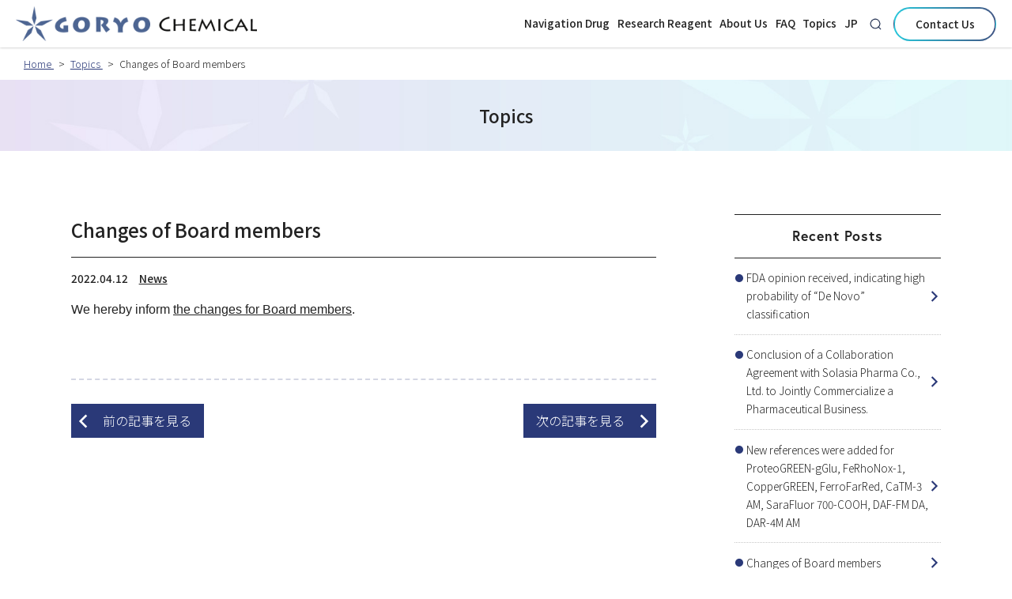

--- FILE ---
content_type: text/html; charset=UTF-8
request_url: https://goryochemical.com/en/topics/7138/
body_size: 19081
content:
<!DOCTYPE html>
<html lang="en">

<head prefix="og: http://ogp.me/ns# article: http://ogp.me/ns/article#">
	<title>Changes of Board members | Topics | Goryo Chemical, Inc.</title>
	<meta http-equiv="X-UA-Compatible" content="IE=Edge">
	<meta charset="UTF-8">
	<meta name="description" content="">
	<meta name="viewport" content="width=device-width,user-scalable=no">
	<meta property="og:description" content="">
	<meta property="og:title" content="Changes of Board members | Topics | Goryo Chemical, Inc.">
	<meta property="og:url" content="https://goryochemical.com/en/topics/7138/">

	<meta property="og:image" content="https://goryochemical.com/common/img/base/ogimage.jpg">




	<meta property="og:type" content="website">
	<meta property="og:site_name" content="Changes of Board members | Topics | Goryo Chemical, Inc.">
	<meta name="twitter:card" content="summary_large_image">


	<link rel="shortcut icon" href="/common/img/base/meta/favicon.ico" type="image/vnd.microsoft.icon">
	<link rel="icon" href="/common/img/base/meta/favicon.ico" type="image/vnd.microsoft.icon">
	<link rel="apple-touch-icon" sizes="57x57" href="/common/img/base/meta/apple-touch-icon-57x57.png">
	<link rel="apple-touch-icon" sizes="60x60" href="/common/img/base/meta/apple-touch-icon-60x60.png">
	<link rel="apple-touch-icon" sizes="72x72" href="/common/img/base/meta/apple-touch-icon-72x72.png">
	<link rel="apple-touch-icon" sizes="76x76" href="/common/img/base/meta/apple-touch-icon-76x76.png">
	<link rel="apple-touch-icon" sizes="114x114" href="/common/img/base/meta/apple-touch-icon-114x114.png">
	<link rel="apple-touch-icon" sizes="120x120" href="/common/img/base/meta/apple-touch-icon-120x120.png">
	<link rel="apple-touch-icon" sizes="144x144" href="/common/img/base/meta/apple-touch-icon-144x144.png">
	<link rel="apple-touch-icon" sizes="152x152" href="/common/img/base/meta/apple-touch-icon-152x152.png">
	<link rel="apple-touch-icon" sizes="180x180" href="/common/img/base/meta/apple-touch-icon-180x180.png">
	<link rel="icon" type="image/png" href="/common/img/base/meta/android-chrome-192x192.png" sizes="192x192">
	<link rel="icon" type="image/png" href="/common/img/base/meta/favicon-48x48.png" sizes="48x48">
	<link rel="icon" type="image/png" href="/common/img/base/meta/favicon-96x96.png" sizes="96x96">
	<link rel="icon" type="image/png" href="/common/img/base/meta/favicon-16x16.png" sizes="16x16">
	<link rel="icon" type="image/png" href="/common/img/base/meta/favicon-32x32.png" sizes="32x32">
	<meta name="msapplication-TileColor" content="#2d88ef">
	<meta name="msapplication-TileImage" content="/common/img/base/meta/mstile-144x144.png">

	<link href="https://fonts.googleapis.com/css?family=Noto+Sans+JP:300,500&family=Noto+Serif+JP:wght@400;700&display=swap" rel="stylesheet">

	<link rel="stylesheet" href="https://use.typekit.net/xsz2nth.css">

	<link rel="stylesheet" href="/common/css/common.css?v9" />
	<link rel='dns-prefetch' href='//s.w.org' />
		<script type="text/javascript">
			window._wpemojiSettings = {"baseUrl":"https:\/\/s.w.org\/images\/core\/emoji\/12.0.0-1\/72x72\/","ext":".png","svgUrl":"https:\/\/s.w.org\/images\/core\/emoji\/12.0.0-1\/svg\/","svgExt":".svg","source":{"concatemoji":"https:\/\/goryochemical.com\/wp-includes\/js\/wp-emoji-release.min.js?ver=5.4.18"}};
			/*! This file is auto-generated */
			!function(e,a,t){var n,r,o,i=a.createElement("canvas"),p=i.getContext&&i.getContext("2d");function s(e,t){var a=String.fromCharCode;p.clearRect(0,0,i.width,i.height),p.fillText(a.apply(this,e),0,0);e=i.toDataURL();return p.clearRect(0,0,i.width,i.height),p.fillText(a.apply(this,t),0,0),e===i.toDataURL()}function c(e){var t=a.createElement("script");t.src=e,t.defer=t.type="text/javascript",a.getElementsByTagName("head")[0].appendChild(t)}for(o=Array("flag","emoji"),t.supports={everything:!0,everythingExceptFlag:!0},r=0;r<o.length;r++)t.supports[o[r]]=function(e){if(!p||!p.fillText)return!1;switch(p.textBaseline="top",p.font="600 32px Arial",e){case"flag":return s([127987,65039,8205,9895,65039],[127987,65039,8203,9895,65039])?!1:!s([55356,56826,55356,56819],[55356,56826,8203,55356,56819])&&!s([55356,57332,56128,56423,56128,56418,56128,56421,56128,56430,56128,56423,56128,56447],[55356,57332,8203,56128,56423,8203,56128,56418,8203,56128,56421,8203,56128,56430,8203,56128,56423,8203,56128,56447]);case"emoji":return!s([55357,56424,55356,57342,8205,55358,56605,8205,55357,56424,55356,57340],[55357,56424,55356,57342,8203,55358,56605,8203,55357,56424,55356,57340])}return!1}(o[r]),t.supports.everything=t.supports.everything&&t.supports[o[r]],"flag"!==o[r]&&(t.supports.everythingExceptFlag=t.supports.everythingExceptFlag&&t.supports[o[r]]);t.supports.everythingExceptFlag=t.supports.everythingExceptFlag&&!t.supports.flag,t.DOMReady=!1,t.readyCallback=function(){t.DOMReady=!0},t.supports.everything||(n=function(){t.readyCallback()},a.addEventListener?(a.addEventListener("DOMContentLoaded",n,!1),e.addEventListener("load",n,!1)):(e.attachEvent("onload",n),a.attachEvent("onreadystatechange",function(){"complete"===a.readyState&&t.readyCallback()})),(n=t.source||{}).concatemoji?c(n.concatemoji):n.wpemoji&&n.twemoji&&(c(n.twemoji),c(n.wpemoji)))}(window,document,window._wpemojiSettings);
		</script>
		<style type="text/css">
img.wp-smiley,
img.emoji {
	display: inline !important;
	border: none !important;
	box-shadow: none !important;
	height: 1em !important;
	width: 1em !important;
	margin: 0 .07em !important;
	vertical-align: -0.1em !important;
	background: none !important;
	padding: 0 !important;
}
</style>
	<link rel='stylesheet' id='wp-block-library-css'  href='https://goryochemical.com/wp-includes/css/dist/block-library/style.min.css?ver=5.4.18' type='text/css' media='all' />
<link rel='https://api.w.org/' href='https://goryochemical.com/en/wp-json/' />
<link rel="canonical" href="https://goryochemical.com/en/topics/7138/" />
<link rel="alternate" type="application/json+oembed" href="https://goryochemical.com/en/wp-json/oembed/1.0/embed?url=https%3A%2F%2Fgoryochemical.com%2Fen%2Ftopics%2F7138%2F" />
<link rel="alternate" type="text/xml+oembed" href="https://goryochemical.com/en/wp-json/oembed/1.0/embed?url=https%3A%2F%2Fgoryochemical.com%2Fen%2Ftopics%2F7138%2F&#038;format=xml" />
<script type="text/javascript">
	window._se_plugin_version = '8.1.9';
</script>
<style type="text/css">
.qtranxs_flag_ja {background-image: url(https://goryochemical.com/wp-content/plugins/qtranslate-x/flags/jp.png); background-repeat: no-repeat;}
.qtranxs_flag_en {background-image: url(https://goryochemical.com/wp-content/plugins/qtranslate-x/flags/gb.png); background-repeat: no-repeat;}
</style>
<link hreflang="ja" href="https://goryochemical.com/ja/topics/7138/" rel="alternate" />
<link hreflang="en" href="https://goryochemical.com/en/topics/7138/" rel="alternate" />
<link hreflang="x-default" href="https://goryochemical.com/topics/7138/" rel="alternate" />
<meta name="generator" content="qTranslate-X 3.4.6.8" />

	
	<link rel="alternate" href="https://goryochemical.com/topics/7138/" hreflang="ja" />
	<link rel="alternate" href="https://goryochemical.com/en/topics/7138/" hreflang="en" />
	<script src="/common/js/libs/jquery.js"></script>
	<link rel="stylesheet" type="text/css" href="/common/js/libs/slick/slick.css"/>
	<script type="text/javascript" src="/common/js/libs/slick/slick.min.js"></script>
	<script src="https://cdn.bioz.com/assets/bioz-w-api-6.0.min.js"></script>

	<!-------- if jQuery is not already loaded? ... --------->
	<script src="https://cdn.bioz.com/assets/jquery-2.2.4.js"></script>
	<!------------------------------------------------------------->

	<link rel="stylesheet" href="https://cdn.bioz.com/assets/font-awesome-reg.css">
	<link rel="stylesheet" type="text/css" href="https://cdn.bioz.com/assets/tooltipster.css" />
	<link rel="stylesheet" type="text/css" href="https://cdn.bioz.com/assets/tooltipster-theme2.css" />
	<script src="https://cdn.bioz.com/assets/bioz-w-api-2.5.min.js"></script>
	<link rel="stylesheet" href="https://cdn.bioz.com/assets/v_widget-2.5.css">
	<script src="https://cdn.bioz.com/assets/v_widget-2.5.goryo.js"></script>
	<script type="text/javascript" src="https://cdn.bioz.com/assets/tooltipster.js"></script>
	<script>
		var _type = "commercial";
		var _company = "19320";
		var _vendor = "GORYO Chemical";
		var _vendor_partner_color = "#2a3978";
		var _form_url = "https://back-badge-8.bioz.com";
		var _key = "";
		var _form_mobile = false;
	</script>

	<script src="/common/js/script.js"></script>
</head>

<body id="cat-topics" class="pageClass-single  langClass-en">

<!-- Global site tag (gtag.js) - Google Analytics -->
<script async src="https://www.googletagmanager.com/gtag/js?id=UA-121965246-1"></script>
<script>
window.dataLayer = window.dataLayer || [];
function gtag(){dataLayer.push(arguments);}
gtag('js', new Date());

gtag('config', 'UA-121965246-1');
</script>


<div id="wrapper">

	<header class="mod-header">
		<div class="mod-header-logo"><a href="/">
			<img src="/common/img/base/logo_01_en.png?v2" alt="Goryo Chemical, Inc.">
		</a></div>
		<div class="mod-header-col2">
			<nav class="mod-gnav">
				<ul class="mod-gnav-links">
					<li class="mod-gnav-links-item spOnly"><a href="/">
						Home
					</a></li>
					<li class="mod-gnav-links-item"><a href="/navigation-drug/">
						Navigation Drug
					</a></li>
					<li class="mod-gnav-links-item"><a href="/research-reagent/">
						Research Reagent
					</a></li>
					<li class="mod-gnav-links-item"><a href="/about-us/">
						About Us
					</a></li>
					<li class="mod-gnav-links-item"><a href="/faq/">
						FAQ
					</a></li>
					<li class="mod-gnav-links-item"><a href="/topics/">
						Topics
					</a></li>
						<li class="mod-gnav-links-item"><a href="https://goryochemical.com/ja/topics/7138/">JP</a></li>
					</ul>
				<p class="mod-gnav-contactBtn"><a href="/contact/" class="mod-btn01 bg-wh bd-gd"><span>
						Contact Us
					</span></a></p>

			</nav>
			<p class="mod-header-searchBtn"><a href="/research-reagent/#product-search"><img src="/common/img/base/ico_loope_c1.svg" alt=""></a></p>
			<p class="mod-header-contactBtn"><a href="/contact/" class="mod-btn01 bg-wh bd-gd"><span>
				Contact Us
			</span></a></p>
			<div class="mod-gnav-btn">
				<div class="mod-gnav-btn-lines">
					<div class="mod-gnav-btn-lines-item"></div>
					<div class="mod-gnav-btn-lines-item"></div>
					<div class="mod-gnav-btn-lines-item"></div>
				</div>
			</div>
		</div>
	</header>

	<div class="mod-mainContent">

<nav class="mod-pankuzu">
	<ul class="mod-pankuzu-links">
		<li class="mod-pankuzu-links-item"><a href="/">
								Home
					</a></li>
		<li class="mod-pankuzu-links-item"><a href="/topics/">
								Topics
					</a></li>
		<li class="mod-pankuzu-links-item">Changes of Board members</li>
	</ul>
</nav>

<div class="mod-catHead01">
	<p class="mod-catHead01-h">
						Topics
			</p>
</div>

<div class="mod-wrapin-1100 mod-wrapin-sp">
<div class="l-post-clear">
	<div class="l-post-main">
			<section class="mod-post01">
				<p class="mod-post01-h">Changes of Board members</p>
				<div class="mod-post01-head">
					<p class="mod-post01-date">2022.04.12</p>
						<p class="mod-post01-cat">
												<a href="https://goryochemical.com/en/topics-cat/news/">News</a>
											</p>
					</div>
				<article class="mod-post01-article u-wysiwyg">
					<p><span style="font-family: verdana, geneva, sans-serif;">We hereby inform <a href="https://goryochemical.com/en/about-us/company-profile/">the changes for Board members</a>.</span></p>				</article>
			</section>
		<ul class="mod-post01-postLinks">
			<li class="mod-post01-postLinks-item item-prev">
				<a href="https://goryochemical.com/en/topics/7223/" class="mod-btn03 u-bg-c1 u-c-wh arrow-l">前の記事を見る</a>
			</li>
			<li class="mod-post01-postLinks-item item-next">
				<a href="https://goryochemical.com/en/topics/6009/" class="mod-btn03 u-bg-c1 u-c-wh arrow-r">次の記事を見る</a>
			</li>
		</ul>

	</div>
	<div class="l-post-side">

	<section class="l-post-side-sec">
		<p class="l-post-side-sec-h">
							Recent Posts
					</p>
			<ul class="l-post-side-posts">
				<li><a href="https://goryochemical.com/en/topics/7750/">FDA opinion received, indicating high probability of “De Novo” classification</a></li>
				<li><a href="https://goryochemical.com/en/topics/7661/">Conclusion of a Collaboration Agreement with Solasia Pharma Co., Ltd. to Jointly Commercialize a Pharmaceutical Business.</a></li>
				<li><a href="https://goryochemical.com/en/topics/7223/">New references were added for ProteoGREEN-gGlu, FeRhoNox-1, CopperGREEN, FerroFarRed, CaTM-3 AM, SaraFluor 700-COOH, DAF-FM DA, DAR-4M AM</a></li>
				<li><a href="https://goryochemical.com/en/topics/7138/">Changes of Board members</a></li>
				<li><a href="https://goryochemical.com/en/topics/6009/">Goryo Products are now available world wide through Merck KGaA, Darmstadt, Germany and MilliporeSigma in North America.</a></li>
			</ul>
	</section>

	<section class="l-post-side-sec">
		<p class="l-post-side-sec-h">
							Categories
					</p>
			<ul class="l-post-side-posts">
									<li><a href="https://goryochemical.com/en/topics-cat/news/">News</a></li>
									</ul>
	</section>
</div></div>
</div>

<div class="mod-footer-contact">
	<div class="mod-wrapin mod-wrapin-sp">
		<ul class="mod-btns1col">
			<li class="mod-btns1col-item"><a href="/contact/" class="mod-btn01 bg-c3 c-wh"><span><i><img
								src="/common/img/base/ico_mail_wh.svg" alt=""></i>
												Contact Us
											</span></a></li>
		</ul>
	</div>
</div>

<footer class="mod-footer">
	<div class="mod-wrapin">
		<ul class="mod-footer-cats">
			<li class="mod-footer-cats-item">
				<p class="mod-footer-cats-h"><a href="/">
												Home
											</a></p>
				<ul class="mod-footer-links">
										<li class="mod-footer-links-item"><a href="/common/pdf/HP_Notification_BioTracker-1.pdf"
							target="_blank">
							Purchase
						</a></li>
										<li class="mod-footer-links-item"><a href="/privacy-policy/">
														Privacy Policy
													</a></li>
					<li class="mod-footer-links-item"><a href="/antisocial-forces/">
												Antisocial-forces
											</a></li>
					<li class="mod-footer-links-item"><a href="/sitemap/">
														Sitemap
													</a></li>
					<li class="mod-footer-links-item"><a href="/contact/">
														Contact Us
													</a></li>
				</ul>
			</li>
			<li class="mod-footer-cats-item">
				<p class="mod-footer-cats-h"><a href="/navigation-drug/">
												Navigation Drug
											</a></p>
				<ul class="mod-footer-links">
					<li class="mod-footer-links-item"><a href="/navigation-drug/#section01">
														Significance and Merit
													</a></li>
					<li class="mod-footer-links-item"><a href="/navigation-drug/#section02">
														What is a Navigation Drug?
													</a></li>
					<li class="mod-footer-links-item"><a href="/navigation-drug/#section03">
														What is Activatable Fluorescent Probe?
													</a></li>
					<li class="mod-footer-links-item"><a href="/navigation-drug/#section04">
														Breast Cancer Detection (gGlu-HMRG)
													</a></li>
					<li class="mod-footer-links-item"><a href="/navigation-drug/#section05">
														Esophageal cancer detection (EP-HMRG)
													</a></li>
					<li class="mod-footer-links-item"><a href="/navigation-drug/#section06">
														To Detect Pancreatic Leak
													</a></li>
				</ul>
			</li>
			<li class="mod-footer-cats-item">
				<p class="mod-footer-cats-h"><a href="/research-reagent/">
												Research Reagent
											</a></p>
				<ul class="mod-footer-links">
					<li class="mod-footer-links-item"><a href="/research-reagent/#categories">
														Categories
													</a></li>
					<li class="mod-footer-links-item"><a href="/research-reagent/#product-search">
														Search
													</a></li>
				</ul>
											</li>
			<li class="mod-footer-cats-item">
				<p class="mod-footer-cats-h"><a href="/about-us/">
												About Us
											</a></p>
				<ul class="mod-footer-links">
					<li class="mod-footer-links-item"><a href="/about-us/mission/">
														Mission
													</a></li>

										<li class="mod-footer-links-item"><a href="/about-us/company-profile/">
														Company Profile
													</a></li>
					<li class="mod-footer-links-item"><a href="/about-us/vision/">
														VISION
													</a></li>
				</ul>
			</li>
			<li class="mod-footer-cats-item">
				<p class="mod-footer-cats-h"><a href="/faq/">
												FAQ
											</a></p>
				<ul class="mod-footer-links">
					
					<li class="mod-footer-links-item"><a href="/faq/#cat-144">
							Fluorescence observation						</a></li>
					
					<li class="mod-footer-links-item"><a href="/faq/#cat-145">
							Others						</a></li>
									</ul>
			</li>
			<li class="mod-footer-cats-item">
				<p class="mod-footer-cats-h"><a href="/topics/">
												Topics
											</a></p>
				<ul class="mod-footer-links">
																				<li class="mod-footer-links-item"><a href="https://goryochemical.com/en/topics/7750/">FDA opinion received…</a></li>
															
					<li class="mod-footer-links-item"><a href="/topics/">
														Learn More
													</a></li>
				</ul>

			</li>
		</ul>
		<div class="mod-wrapin-sp">
			<div class="mod-footer-clear">
				<div class="mod-footer-col1">
					<p class="mod-footer-logo">
												Goryo Chemical, Inc.
											</p>
					<p class="mod-footer-address">
												EAREE Building 5F, Kita 8 Nishi 18-35-100, Chuo-ku, Sapporo
						060-0008,Japan [<a href="/about-us/company-profile/#accessmap" class="u-link01">Directions</a>]
											</p>
				</div>
				<div class="mod-footer-col2">
					<p class="mod-footer-sns-h">Official SNS</p>
					<ul class="mod-footer-sns-links">
						<li class="mod-footer-sns-links-item"><a href="https://www.facebook.com/GoryoChemical"
								target="_blank"><img src="/common/img/base/ico_facebook_wh.svg" alt=""></a></li>
						<li class="mod-footer-sns-links-item"><a href="https://www.youtube.com/user/GoryoChemical"
								target="_blank"><img src="/common/img/base/ico_youtube_wh.svg" alt=""></a></li>
						<li class="mod-footer-sns-links-item"><a
								href="https://www.linkedin.com/company/polaris-technology-ltd-?trk=prof-0-ovw-curr_pos"
								target="_blank"><img src="/common/img/base/ico_linkedin.svg" alt=""></a></li>
					</ul>
				</div>
			</div>
		</div>
	</div>
</footer>
<p class="mod-footer-copyright">© Goryo Chemical, Inc.</p>
<p class="mod-footer-pagetop"><a href="#wrapper"><span><img src="/common/img/base/ico_arrow02_wh.svg" alt=""></span></a>
</p>

</div>
</div>



</body>

</html>

--- FILE ---
content_type: text/css
request_url: https://goryochemical.com/common/css/common.css?v9
body_size: 184959
content:
@charset "UTF-8";
/* reset */
html {
  overflow-y: scroll;
}

* {
  margin: 0;
  padding: 0;
  -webkit-box-sizing: border-box;
          box-sizing: border-box;
}

a {
  -webkit-box-sizing: border-box;
          box-sizing: border-box;
}

dt, th, h1, h2, h3, h4, h5, h6 {
  font-weight: 500;
}

section, figure, aside, header, footer, main, nav {
  display: block;
}

address, caption, cite, code, dfn, em, strong, th, var {
  font-style: normal;
}

table {
  border-collapse: collapse;
}

caption, th {
  text-align: left;
}

q:before, q:after {
  content: "";
}

object,
embed {
  vertical-align: top;
}

h1, h2, h3, h4, h5, h6 {
  font-size: 100%;
  font-weight: 500;
}

img, abbr, acronym, fieldset {
  border: 0;
}

li {
  list-style-type: none;
}

img {
  vertical-align: bottom;
}

hr {
  clear: both;
  border: none;
  background-color: #FFFFFF;
}

/* --------------------------------------------------------
01share style
-------------------------------------------------------- */
.tal {
  text-align: left;
}

.tar {
  text-align: right;
}

.tac {
  text-align: center;
}

.fwb {
  font-weight: bold;
}

.fwn {
  font-weight: normal;
}

/*CSS Rollover*/
a.cssRoll img {
  opacity: 1;
}

a:hover.cssRoll img {
  opacity: 0.6;
}

body {
  font-weight: 500;
  line-height: 1.7;
  color: #373737;
}

a:link {
  text-decoration: none;
}

a:visited {
  text-decoration: none;
}

a:hover {
  text-decoration: underline;
}

a:active {
  text-decoration: none;
}

figure {
  display: block;
  -webkit-margin-before: 0;
  -webkit-margin-after: 0;
  -webkit-margin-start: 0;
  -webkit-margin-end: 0;
}

em {
  font-weight: 500;
}

/* ---------------------------
module
--------------------------- */
#wrapper {
  position: relative;
  overflow: hidden;
}

body {
  font-family: "Noto Sans JP", "Yu Gothic", "YuGothic", "Hiragino Kaku Gothic Pro", "Meiryo", verdana, "Osaka", "MS PGothic", Sans-Serif;
  font-weight: 300;
  color: #222222;
  -webkit-text-size-adjust: 100%;
}

img {
  max-width: 100%;
  height: auto;
}

a {
  color: #222222;
  -webkit-transition: 0.8s;
  transition: 0.8s;
}
a:hover {
  text-decoration: none;
  opacity: 0.6;
}

a[href^="tel:"] {
  cursor: default;
}

/* ---------------------------
mod-header
--------------------------- */
.mod-header {
  background: #fff;
  position: fixed;
  left: 0;
  top: 0;
  width: 100%;
  display: -webkit-box;
  display: -ms-flexbox;
  display: flex;
  -webkit-box-align: center;
      -ms-flex-align: center;
          align-items: center;
  -webkit-box-pack: justify;
      -ms-flex-pack: justify;
          justify-content: space-between;
  z-index: 5;
  -webkit-box-shadow: 0 0 3px 0 rgba(0, 0, 0, 0.3);
          box-shadow: 0 0 3px 0 rgba(0, 0, 0, 0.3);
}
.mod-header-col2 {
  display: -webkit-box;
  display: -ms-flexbox;
  display: flex;
  -webkit-box-align: center;
      -ms-flex-align: center;
          align-items: center;
}
/* ---------------------------
mod-footer
--------------------------- */
.mod-footer {
  background: #212846;
  color: #fff;
}
.mod-footer a {
  color: #fff;
}
.mod-footer-cats-h {
  font-weight: 500;
}
.mod-footer-logo {
  font-weight: 500;
  margin-bottom: 0.6em;
}
.mod-footer-sns-h {
  font-weight: 500;
  margin-bottom: 0.6em;
}
.mod-footer-sns-links {
  display: -webkit-box;
  display: -ms-flexbox;
  display: flex;
}
.mod-footer-sns-links-item {
  width: 48px;
  text-align: center;
}
.mod-footer-sns-links-item:not(:last-child) {
  margin-right: 10px;
}
.mod-footer-sns-links-item img {
  width: 22px;
}
.mod-footer-copyright {
  color: #fff;
  background: #151d3c;
  text-align: center;
  font-size: 0.8rem;
}
.mod-footer-pagetop {
  position: fixed;
  background: #fff;
  border-radius: 50%;
  display: -webkit-box;
  display: -ms-flexbox;
  display: flex;
  -webkit-box-align: center;
      -ms-flex-align: center;
          align-items: center;
  -webkit-box-pack: center;
      -ms-flex-pack: center;
          justify-content: center;
  background: -webkit-gradient(linear, right top, left top, from(#415685), to(#26c6da));
  background: linear-gradient(-90deg, #415685, #26c6da);
  -webkit-transition: 0.3s;
  transition: 0.3s;
  z-index: 1;
}
.mod-footer-pagetop span {
  background: #2a3978;
  border-radius: 50%;
  display: block;
  display: -webkit-box;
  display: -ms-flexbox;
  display: flex;
  -webkit-box-align: center;
      -ms-flex-align: center;
          align-items: center;
  -webkit-box-pack: center;
      -ms-flex-pack: center;
          justify-content: center;
}
.mod-footer-pagetop img {
  -webkit-transform: rotate(-90deg);
          transform: rotate(-90deg);
  width: 20px;
}
.scrolled .mod-footer-pagetop {
  -webkit-transform: translateY(0);
          transform: translateY(0);
}
#cat-contact .mod-footer-pagetop {
  display: none;
}
.mod-footer-contact {
  background: #2a3978;
}
.mod-footer-btns01-item {
  text-align: center;
}
.mod-footer-btns01-item a {
  color: #fff;
  display: block;
}
.mod-footer-btns01-item:nth-child(2n+1) a {
  background: #3f4d85;
}
.mod-footer-btns01-item:nth-child(2n+2) a {
  background: #35437f;
}

/* ---------------------------
l-post
--------------------------- */
.l-post-side-sec:not(:last-child) {
  margin-bottom: 50px;
}
.l-post-side-sec-h {
  font-family: europa, sans-serif;
  letter-spacing: 0.05em;
  text-align: center;
  font-weight: 500;
  padding: 0.7em 0;
  font-size: 0.85rem;
  border-top: 1px solid #222222;
  border-bottom: 1px solid #222222;
}
.l-post-side-posts li {
  padding: 1em 0;
  border-bottom: 1px dotted #c7c7c7;
  font-size: 0.85rem;
}
.l-post-side-posts li a {
  padding-left: 15px;
  padding-right: 15px;
  display: block;
  position: relative;
}
.l-post-side-posts li a:before {
  content: "●";
  display: block;
  background-size: contain;
  position: absolute;
  left: 0;
  top: 0.5em;
  font-size: 0.7rem;
  color: #2a3978;
  line-height: 1;
}
.l-post-side-posts li a:after {
  content: "";
  display: block;
  background: url("../img/base/ico_arrow02_c1.svg") center no-repeat;
  background-size: contain;
  width: 16px;
  height: 16px;
  position: absolute;
  right: 0;
  top: 50%;
  margin-top: -8px;
}
.l-post-side-facebook a {
  display: -webkit-box;
  display: -ms-flexbox;
  display: flex;
  -webkit-box-align: center;
      -ms-flex-align: center;
          align-items: center;
}
.l-post-side-facebook i {
  width: 42px;
  height: 42px;
  background: #2a3978;
  border-radius: 50%;
  display: -webkit-box;
  display: -ms-flexbox;
  display: flex;
  -webkit-box-pack: center;
      -ms-flex-pack: center;
          justify-content: center;
  -webkit-box-align: center;
      -ms-flex-align: center;
          align-items: center;
  margin-right: 10px;
  vertical-align: middle;
}
.l-post-side-facebook i img {
  width: 24px;
}
.tac {
  text-align: center !important;
}

/* ---------------------------
home
--------------------------- */
.home-mv {
  background: #000;
  display: -webkit-box;
  display: -ms-flexbox;
  display: flex;
  -webkit-box-pack: center;
      -ms-flex-pack: center;
          justify-content: center;
  -webkit-box-align: center;
      -ms-flex-align: center;
          align-items: center;
  position: relative;
  overflow: hidden;
}
.home-mv-txts {
  display: -webkit-box;
  display: -ms-flexbox;
  display: flex;
  -webkit-box-orient: vertical;
  -webkit-box-direction: normal;
      -ms-flex-direction: column;
          flex-direction: column;
  -webkit-box-align: center;
      -ms-flex-align: center;
          align-items: center;
  -webkit-box-pack: center;
      -ms-flex-pack: center;
          justify-content: center;
  color: #fff;
  text-align: center;
  z-index: 1;
  position: absolute;
  width: 100%;
  height: 100%;
  left: 0;
  top: 0;
}
.home-mv-h {
  font-family: "Noto Serif JP", serif;
  font-weight: 400;
  line-height: 1.3;
  margin-bottom: 0.3em;
}
.home-mv-lead {
  font-family: europa, sans-serif;
  letter-spacing: 0.05em;
}
.home-mv-controller {
  position: absolute;
}
.home-mv-scrollBtn {
  position: absolute;
  left: 30px;
  top: 50%;
  width: 16px;
}
.home-bnrSec {
  background: #f4f5f8;
}
.home-vision-lead {
  line-height: 2.2;
}
.home-topics-h {
  margin-bottom: 1em;
  text-align: center;
}
.home-topics-posts {
  overflow-y: auto;
}
.home-topics-posts-item a {
  color: #2a3978;
  display: block;
}
.home-topics-posts-item:nth-child(2n+1) a {
  background: #f4f5f8;
}
.home-topics-posts-date {
  font-size: 0.8rem;
  display: inline;
  margin-right: 1em;
}
.home-topics-posts-cats {
  font-size: 0.85rem;
  display: inline;
}
.home-topics-posts-cats p {
  background: #fff;
  border-radius: 2em;
  border: 1px solid #2a3978;
  color: #2a3978;
  padding: 2px 10px;
  margin-right: 1em;
  display: inline-block;
}
.home-figs-head {
  color: #fff;
  background: url("../img/home/figs_bg_01.jpg") center no-repeat;
  background-size: cover;
}
.home-figs-head-h {
  text-align: center;
  font-weight: 500;
  text-align: center;
  margin-bottom: 2.5rem;
}
.home-figs-head-en {
  font-family: europa, sans-serif;
  letter-spacing: 0.05em;
  text-align: center;
  margin-bottom: 1em;
}
.home-figs-head-lead {
  line-height: 2;
}
.home-figs-links {
  display: -webkit-box;
  display: -ms-flexbox;
  display: flex;
  -ms-flex-wrap: wrap;
      flex-wrap: wrap;
}
.home-figs-links a {
  display: -webkit-box;
  display: -ms-flexbox;
  display: flex;
  -webkit-box-pack: center;
      -ms-flex-pack: center;
          justify-content: center;
  -webkit-box-align: center;
      -ms-flex-align: center;
          align-items: center;
  -webkit-box-orient: vertical;
  -webkit-box-direction: normal;
      -ms-flex-direction: column;
          flex-direction: column;
  background: #fff;
}
.home-figs-links a:hover {
  background: #2a3978;
  color: #fff;
  opacity: 1;
}
.home-figs-links-items {
  line-height: 1.4;
}
.home-figs-links-txt {
  font-weight: 500;
  text-align: center;
}
.home-figs-links i {
  margin-bottom: 10px;
}
.home-sec01-bg {
  background: url() center no-repeat;
  background-size: cover;
}
.home-sec01-links {
  display: -webkit-box;
  display: -ms-flexbox;
  display: flex;
}
.home-sec01-links-item img {
  width: 100%;
}
.home-sec01-links-btn {
  position: absolute;
  top: 50%;
  background: rgba(34, 34, 34, 0.5);
  display: -webkit-box;
  display: -ms-flexbox;
  display: flex;
  -webkit-box-align: center;
      -ms-flex-align: center;
          align-items: center;
  -webkit-box-pack: center;
      -ms-flex-pack: center;
          justify-content: center;
  border-radius: 50%;
  cursor: pointer;
  z-index: 1;
}
.home-sec01-links-btn img {
  width: 12px;
}
.home-sec01-links-btn.is-prev {
  left: 0;
  -webkit-transform: scaleX(-1);
          transform: scaleX(-1);
}
.home-sec01-links-btn.is-next {
  right: 0;
}
.home-sec01-controller {
  margin: 0 auto;
}

/* ---------------------------
h
--------------------------- */
.mod-h01-wrap {
  text-align: center;
  position: relative;
}
.mod-h01-ja {
  font-weight: 500;
  position: absolute;
  left: 0;
  top: 0;
  width: 100%;
  height: 100%;
  display: -webkit-box;
  display: -ms-flexbox;
  display: flex;
  -webkit-box-align: center;
      -ms-flex-align: center;
          align-items: center;
  -webkit-box-pack: center;
      -ms-flex-pack: center;
          justify-content: center;
  line-height: 1;
}
.mod-h01-en {
  font-family: europa, sans-serif;
  letter-spacing: 0.05em;
  color: #2a3978;
  line-height: 1;
}
.mod-h02 {
  text-align: center;
  font-weight: 500;
}
.mod-h03 {
  font-weight: 500;
  border-bottom: 2px solid #2a3978;
  padding-bottom: 0.3em;
  margin-bottom: 1em;
}
.mod-h04 {
  padding: 15px 10px;
  background-color: #F4F5F8;
  text-align: center;
}

/* ---------------------------
mod-gnav
--------------------------- */
.mod-gnav {
  display: -webkit-box;
  display: -ms-flexbox;
  display: flex;
  -webkit-box-align: center;
      -ms-flex-align: center;
          align-items: center;
  -webkit-box-pack: center;
      -ms-flex-pack: center;
          justify-content: center;
}
.mod-gnav-h {
  font-weight: 500;
  font-size: 1.1rem;
  padding: 40px 20px;
}
.mod-gnav-links-item {
  font-weight: 500;
  line-height: 1;
}
.mod-gnav-links02 {
  border-top: 1px solid #473026;
}
.mod-gnav-links02-item {
  border-bottom: 1px solid #473026;
}
.mod-gnav-btn-lines {
  -webkit-transition: 0.3s;
  transition: 0.3s;
}
.on .mod-gnav-btn-lines {
  -webkit-transform: rotateY(-180deg);
          transform: rotateY(-180deg);
}
/* ---------------------------
btn
--------------------------- */
.mod-btn01 {
  display: -webkit-box;
  display: -ms-flexbox;
  display: flex;
  -webkit-box-align: center;
      -ms-flex-align: center;
          align-items: center;
  -webkit-box-pack: center;
      -ms-flex-pack: center;
          justify-content: center;
  position: relative;
  width: 100%;
  cursor: pointer;
  -webkit-transition: 0.3s;
  transition: 0.3s;
  text-align: center;
  border: 1px solid transparent;
  border-radius: 2em;
  font-weight: 500;
  background: -webkit-gradient(linear, right top, left top, from(#415685), to(#26c6da));
  background: linear-gradient(-90deg, #415685, #26c6da);
  padding: 1px;
  cursor: pointer;
}
.mod-btn01:hover {
  text-decoration: none;
  opacity: 0.7;
}
.mod-btn01 i {
  width: 18px;
  display: inline-block;
  vertical-align: middle;
  line-height: 1;
  margin-right: 8px;
}
.mod-btn01 .icon-r {
  position: absolute;
  right: 10px;
  top: 50%;
  margin-top: -8px;
}
.mod-btn01 .icon-r-static {
  width: 20px;
  margin-left: 0.5em;
  line-height: 1;
  margin-top: -2px;
}
.mod-btn01.arrow-r:before, .mod-btn01.arrow-br:before, .mod-btn01.arrow-l:before, .mod-btn01.arrow-bl:before {
  content: "";
  display: block;
  background: url("../img/base/ico_arrow01_c1.svg") center no-repeat;
  background-size: contain;
  position: absolute;
  top: 50%;
  width: 10px;
  height: 10px;
  margin-top: -5px;
}
.mod-btn01.arrow-r.u-bg-c1:before, .mod-btn01.arrow-br.u-bg-c1:before, .mod-btn01.arrow-l.u-bg-c1:before, .mod-btn01.arrow-bl.u-bg-c1:before {
  background-image: url("../img/base/ico_arrow01_wh.svg");
}
.mod-btn01.arrow-r:before {
  right: 16px;
}
.mod-btn01.arrow-l:before {
  left: 16px;
  -webkit-transform: rotate(180deg);
          transform: rotate(180deg);
}
.mod-btn01 span {
  display: block;
  width: 100%;
  background: #fff;
  border-radius: 2em;
}
.mod-btn01 span, .mod-btn01 aside {
  position: relative;
  z-index: 1;
}
.mod-btn01.u-bd-c0 {
  border: 2px solid #000;
}
.mod-btn01.bg-c1 {
  color: #fff;
}
.mod-btn01.bg-c1 span {
  background: #2a3978;
}
.mod-btn01.bg-c2 {
  color: #fff;
}
.mod-btn01.bg-c2 span {
  background: #f4f5f8;
}
.mod-btn01.bg-c3 {
  color: #fff;
}
.mod-btn01.bg-c3 span {
  background: #202b5a;
}
.mod-btn01.newTab-r:before, .mod-btn01.newTab-br:before {
  content: "";
  display: block;
  background: url("../img/base/ico_newTab_01_wh.svg") center no-repeat;
  background-size: contain;
  position: absolute;
  top: 50%;
}
.mod-btn02 {
  display: block;
  border-radius: 6px;
  position: relative;
  text-align: center;
  padding: 8px;
  cursor: pointer;
}
.mod-btn02.bd-c1 {
  border: 1px solid #2a3978;
}
.mod-btn02.arrow-r:before, .mod-btn02.arrow-br:before, .mod-btn02.arrow-l:before, .mod-btn02.arrow-bl:before {
  content: "";
  display: block;
  background: url("../img/base/ico_arrow02_c1.svg") center no-repeat;
  background-size: contain;
  position: absolute;
  top: 50%;
  width: 14px;
  height: 14px;
  margin-top: -7px;
}
.mod-btn02.arrow-r.u-bg-c1:before, .mod-btn02.arrow-br.u-bg-c1:before, .mod-btn02.arrow-l.u-bg-c1:before, .mod-btn02.arrow-bl.u-bg-c1:before {
  background-image: url("../img/base/ico_arrow01_wh.svg");
}
.mod-btn02.arrow-r {
  padding-right: 40px;
}
.mod-btn02.arrow-r:before {
  right: 16px;
}
.mod-btn02.arrow-l:before {
  left: 16px;
  -webkit-transform: rotate(180deg);
          transform: rotate(180deg);
}
.mod-btn03 {
  display: block;
  position: relative;
  text-align: center;
  padding: 8px 16px;
  cursor: pointer;
}
.mod-btn03.bd-c1 {
  border: 1px solid #2a3978;
}
.mod-btn03.arrow-r:before, .mod-btn03.arrow-br:before, .mod-btn03.arrow-l:before, .mod-btn03.arrow-bl:before {
  content: "";
  display: block;
  background: url("../img/base/ico_arrow02_c1.svg") center no-repeat;
  background-size: contain;
  position: absolute;
  top: 50%;
  width: 14px;
  height: 14px;
  margin-top: -7px;
}
.mod-btn03.arrow-r.u-bg-c1:before, .mod-btn03.arrow-br.u-bg-c1:before, .mod-btn03.arrow-l.u-bg-c1:before, .mod-btn03.arrow-bl.u-bg-c1:before {
  background-image: url("../img/base/ico_arrow02_wh.svg");
}
.mod-btn03.arrow-r {
  padding-right: 24px;
}
.mod-btn03.arrow-r:before {
  right: 16px;
}
.mod-btn03.arrow-l:before {
  left: 16px;
  -webkit-transform: rotate(180deg);
          transform: rotate(180deg);
}
.mod-btn04 {
  display: block;
  width: 100%;
  background: #fff;
  border-radius: 2em;
  text-align: center;
  cursor: pointer;
}

.pswp__caption__center {
  font-size: 1rem !important;
  max-width: 1000px !important;
  text-align: center !important;
}

.pswp__ui--hidden .pswp__caption {
  -webkit-transform: translateY(100px) !important;
          transform: translateY(100px) !important;
}

.pswp__top-bar {
  background: none !important;
  background-size: cover !important;
}

.pswp__button--close {
  background: url("../img/base/ico_close_wh.svg") center no-repeat !important;
  background-position: center !important;
  margin-right: 10px !important;
  margin-top: 10px !important;
}

.pswp__button--arrow--left:before, .pswp__button--arrow--right:before {
  width: 50px !important;
  height: 50px !important;
  background: url("/common2019/img/base/ico_arrow01_wh.svg") center no-repeat !important;
  background-size: contain !important;
}

.pswp__button--arrow--left:before {
  -webkit-transform: scaleX(-1);
          transform: scaleX(-1);
}

/* ---------------------------
colBtns
--------------------------- */
/* ---------------------------
slider
--------------------------- */
.mod-slider01 *:focus {
  outline: none;
}
.mod-slider01-nav {
  display: -webkit-box;
  display: -ms-flexbox;
  display: flex;
  -ms-flex-wrap: wrap;
      flex-wrap: wrap;
}
.mod-slider01-nav li {
  border-radius: 50%;
  background: #dcdcdc;
  cursor: pointer;
}
.mod-slider01-nav li.slick-active {
  background: #222222;
}
.mod-slider01-nav li button {
  display: none;
}

/* ---------------------------
sec
--------------------------- */
.mod-sec01 {
  border-top: 2px solid #f4f5f8;
}

/* ---------------------------
btns1col
--------------------------- */
.mod-btns1col-item:not(:last-child) {
  margin-bottom: 10px;
}
.mod-alignRightBtn {
  display: -webkit-box;
  display: -ms-flexbox;
  display: flex;
  -webkit-box-pack: end;
      -ms-flex-pack: end;
          justify-content: flex-end;
}

.mod-btns2col {
  display: -webkit-box;
  display: -ms-flexbox;
  display: flex;
  -webkit-box-pack: justify;
      -ms-flex-pack: justify;
          justify-content: space-between;
}
.mod-btns2col.is-jcc {
  -webkit-box-pack: center;
      -ms-flex-pack: center;
          justify-content: center;
}
.mod-btns2col.is-jcfe {
  -webkit-box-pack: end;
      -ms-flex-pack: end;
          justify-content: flex-end;
}
.mod-btns2col-item {
  width: 48%;
}
.mod-btns2col-item .mod-btn01 {
  height: 100%;
}
.mod-btns2col.is-autoSize .mod-btns2col-item {
  width: auto;
}
.is-jcc .mod-btns2col-item:not(:last-child), .is-jcfe .mod-btns2col-item:not(:last-child) {
  margin-right: 2%;
}

.mod-btns3col {
  display: -webkit-box;
  display: -ms-flexbox;
  display: flex;
  -webkit-box-pack: justify;
      -ms-flex-pack: justify;
          justify-content: space-between;
}
.mod-btns3col-item {
  width: 32%;
}
.mod-btns3col-item .mod-btn01 {
  height: 100%;
}

/* ---------------------------
mod-form
--------------------------- */
.mod-form-steps {
  display: -webkit-box;
  display: -ms-flexbox;
  display: flex;
  -webkit-box-pack: justify;
      -ms-flex-pack: justify;
          justify-content: space-between;
  margin-bottom: 50px;
  position: relative;
}
.mod-form-steps:after {
  content: "";
  display: block;
  position: absolute;
  width: 100%;
  height: 1px;
  left: 0;
  top: 50%;
  border-bottom: 1px solid #26C6DA;
}
.mod-form-steps-item {
  color: #26C6DA;
  background: #fff;
  border: 1px solid #26C6DA;
  border-radius: 2em;
  padding: 10px 30px;
  text-align: center;
  letter-spacing: 0.2em;
  position: relative;
  z-index: 1;
}
.mod-form-steps-item:before, .mod-form-steps-item:after {
  content: "";
  display: block;
  position: absolute;
  width: 14px;
  height: 100%;
  top: 0;
  background: #fff;
  z-index: 0;
}
.mod-form-steps-item:before {
  right: 100%;
  margin-right: 1px;
}
.mod-form-steps-item:after {
  left: 100%;
  margin-left: 1px;
}
.pageClass-index .mod-form-steps-item.is-input, .pageClass-confirm .mod-form-steps-item.is-confirm, .pageClass-completion .mod-form-steps-item.is-completion {
  color: #fff;
  border: none;
  background: -webkit-gradient(linear, right top, left top, from(#415685), to(#26c6da));
  background: linear-gradient(-90deg, #415685, #26c6da);
}
.mod-form-radios .mwform-radio-field.vertical-item {
  margin-bottom: 1em;
}
.mod-form-radios .mwform-radio-field.vertical-item label {
  line-height: 1.4;
}
.mod-form-radios-item:not(:last-child) {
  padding-bottom: 1em;
  margin-bottom: 1em;
  border-bottom: 1px solid #e0e0e0;
}
.mod-form-sec {
  border: 2px solid #f7f6ee;
}
.mod-form-sec-h {
  font-family: fot-cezanne-pron, "Yu Gothic", "YuGothic", "Hiragino Kaku Gothic Pro", "Meiryo", verdana, "Osaka", "MS PGothic", Sans-Serif;
  background: #f7f6ee;
  text-align: center;
  padding: 0.8em 15px;
}
.mod-form-table {
  width: 100%;
}
.mod-form-table .must {
  color: #26C6DA;
}
.mod-form-table > tbody > tr > th {
  font-weight: 500;
}
.mod-form-feeTable {
  width: 100%;
  table-layout: fixed;
}
.mod-form-feeTable th, .mod-form-feeTable td {
  border: 1px solid #fff;
  padding: 8px;
  vertical-align: top;
}
.mod-form-feeTable .area th, .mod-form-feeTable .area td {
  text-align: center;
  background: #ece0b1;
  font-weight: 500;
}
.mod-form-feeTable .pref th, .mod-form-feeTable .pref td {
  text-align: center;
  background: #fbfaf6;
}
.mod-form-feeTable .size th, .mod-form-feeTable .size td {
  background: #f7f6ee;
}
.mod-form-feeTable .size th {
  font-weight: 500;
}
.mod-form-feeTable .size td {
  text-align: right;
}
.mod-form-notes {
  border: 2px solid #222222;
}
.mod-form-zipBtn {
  background: #2a3978;
  color: #fff;
  padding: 8px 10px;
  cursor: pointer;
}
.mod-form-radios.is-horizonal {
  display: -webkit-box;
  display: -ms-flexbox;
  display: flex;
  -ms-flex-wrap: wrap;
      flex-wrap: wrap;
}
.mod-form-radios-item {
  margin-bottom: 0.5em;
}
.is-horizonal .mod-form-radios-item:not(:last-child) {
  margin-right: 1.3em;
}
.mod-form-privacy {
  overflow-y: scroll;
  padding: 1em;
  border: 1px solid #dedede;
}
.mod-form-privacy section {
  border-bottom: 1px solid #dedede;
  padding-bottom: 1em;
  margin-bottom: 1em;
}
.mod-form-privacy h3, .mod-form-privacy h4 {
  font-weight: 500;
  font-size: 1.1rem;
  margin-bottom: 1em;
  margin-top: 1em;
}
.mod-form-privacy table th, .mod-form-privacy table td {
  border: 1px solid #dedede;
  padding: 8px;
}
.mod-form-privacy dt {
  font-weight: 500;
  margin: 0.5em 0;
}
.mw_wp_form_confirm .mod-form-privacy {
  display: none;
}
.mod-form-btns.off {
  display: none;
}
.mod-form-btns-item input {
  font-size: 1.2rem;
}
.mod-form-btns-item:not(:last-child) {
  margin-bottom: 20px;
}
.mod-form-must {
  float: right;
  background: #f4f5f8;
  color: #fff;
  font-size: 0.8rem;
  padding: 1px 6px;
}
.mod-form-wrapping {
  display: -webkit-box;
  display: -ms-flexbox;
  display: flex;
}
.mod-form-wrapping-img {
  margin-right: 10px;
}
.mod-form-noshis-item {
  margin-bottom: 1em;
}
.mod-form-noshis-clear {
  display: -webkit-box;
  display: -ms-flexbox;
  display: flex;
  -webkit-box-align: center;
      -ms-flex-align: center;
          align-items: center;
}
.mod-form-noshis-img {
  margin: 0 10px;
}
.mod-form-naireTable {
  width: 100%;
}
.mod-form-naireTable th {
  font-weight: 500;
  padding-right: 2em;
}
.mod-form-naireTable th, .mod-form-naireTable td {
  padding: 8px 0;
}
.mod-form-calenderInputWrap {
  position: relative;
}
.mod-form-calenderInputWrap:after {
  content: "";
  display: block;
  position: absolute;
  right: 10px;
  top: 50%;
  width: 18px;
  height: 18px;
  margin-top: -9px;
  background: url("../img/base/ico_calendar_c1.svg") center no-repeat;
  background-size: cover;
  pointer-events: none;
}

/* ---------------------------
mod-post
--------------------------- */
.mod-posts01 {
  font-family: "Yu Gothic", "YuGothic", "Hiragino Kaku Gothic Pro", "Meiryo", verdana, "Osaka", "MS PGothic", Sans-Serif;
}
.mod-post01-head {
  margin-bottom: 1em;
  font-size: 0.85rem;
  display: -webkit-box;
  display: -ms-flexbox;
  display: flex;
  -ms-flex-wrap: wrap;
      flex-wrap: wrap;
}
.mod-post01-date {
  margin-right: 1em;
  font-weight: 500;
}
.mod-post01-cat a {
  font-weight: 500;
  margin-right: 1em;
}
.mod-post01-h {
  font-weight: 500;
  border-bottom: 1px solid #222222;
  padding-bottom: 0.6em;
  margin-bottom: 0.6em;
}
.mod-post01-snss {
  display: -webkit-box;
  display: -ms-flexbox;
  display: flex;
}
.mod-post01-snss-item {
  margin-right: 10px;
}
.mod-post01-postLinks {
  display: -webkit-box;
  display: -ms-flexbox;
  display: flex;
  -webkit-box-pack: justify;
      -ms-flex-pack: justify;
          justify-content: space-between;
  border-top: 2px dashed #d4d7e4;
}
.mod-post01-postLinks-item.item-next {
  text-align: right;
}
.mod-post01-postLinks-item a {
  display: block;
  position: relative;
}
.mod-post01-postLinks-item.item-prev a:before {
  content: "";
  position: absolute;
  top: 50%;
  background: url("../img/base/ico_arrow01_c1.svg") center no-repeat;
  background-size: contain;
  -webkit-transform: scaleX(-1);
          transform: scaleX(-1);
}
.mod-post01-postLinks-item.item-next a:before {
  content: "";
  position: absolute;
  top: 50%;
  background: url("../img/base/ico_arrow01_c1.svg") center no-repeat;
  background-size: contain;
}
.mod-post01-postLinks-en {
  font-family: parkside, cursive;
  color: #6d4c41;
  display: block;
  font-size: 1.4rem;
}
.mod-post01-postLinks-ja {
  font-weight: 500;
  display: block;
}

/* ---------------------------
mod-gmap
--------------------------- */
/* ---------------------------
mod-items
--------------------------- */
.mod-items {
  display: -webkit-box;
  display: -ms-flexbox;
  display: flex;
  -ms-flex-wrap: wrap;
      flex-wrap: wrap;
}
/* ---------------------------
mod-pankuzu
--------------------------- */
.mod-pankuzu-links li:not(:last-child):after {
  content: ">";
  margin: 0 0.5em;
}
.mod-pankuzu-links a {
  color: #2a3978;
  text-decoration: underline;
}
.mod-pankuzu-links a:hover {
  text-decoration: none;
}

/* ---------------------------
mod-product
--------------------------- */
/* ---------------------------
product
--------------------------- */
.mod-product-head {
  color: #fff;
  background: url("../img/product/product_bg_01.jpg") center top no-repeat;
  background-size: cover;
}
.mod-product-head-h {
  text-align: center;
  font-weight: 500;
  margin-bottom: 2.5rem;
}
.mod-product-head-en {
  font-family: europa, sans-serif;
  letter-spacing: 0.05em;
  text-align: center;
  margin-bottom: 1em;
}
.mod-product-head-lead {
  line-height: 2;
  text-align: center;
}
.mod-product-catsSec {
  background: #f4f5f8;
}
.mod-product-color {
  background: #f4f5f8;
  padding: 10px 12px;
  font-size: 0.85rem;
  font-weight: 500;
}
.mod-product-color i {
  display: inline-block;
  width: 16px;
  height: 16px;
  border-radius: 50%;
  margin-right: 6px;
  line-height: 1;
}
.mod-product-color span {
  line-height: 1;
}
.mod-product-printArea {
  border: 1px solid #d4d7e4;
}
.mod-product-printBtn-wrap {
  display: -webkit-box;
  display: -ms-flexbox;
  display: flex;
  -webkit-box-pack: end;
      -ms-flex-pack: end;
          justify-content: flex-end;
}
.mod-product-related {
  background: #f4f5f8;
}
.mod-product-related-h {
  text-align: center;
  font-weight: 500;
}
.mod-product-related-posts {
  display: -webkit-box;
  display: -ms-flexbox;
  display: flex;
  -ms-flex-wrap: wrap;
      flex-wrap: wrap;
}
.mod-product-related-posts-item a {
  display: -webkit-box;
  display: -ms-flexbox;
  display: flex;
  -webkit-box-pack: justify;
      -ms-flex-pack: justify;
          justify-content: space-between;
  background: #fff;
}
.mod-product-related-posts-img {
  width: 48%;
}
.mod-product-related-posts-txt {
  width: 48%;
}
.mod-product-related-posts-h {
  font-weight: 500;
  word-break: break-word;
}
.mod-product-cats01 {
  display: -webkit-box;
  display: -ms-flexbox;
  display: flex;
  -ms-flex-wrap: wrap;
      flex-wrap: wrap;
}
.mod-product-cats01-item a {
  display: block;
}
.mod-product-cats01-img {
  margin-bottom: 10px;
}
.mod-product-cats01-en {
  font-weight: 500;
  margin-bottom: 0.4em;
}
.mod-product-keywordSearch {
  background: #2a3978;
}
.mod-product-keywordSearch-inputWrap {
  display: -webkit-box;
  display: -ms-flexbox;
  display: flex;
  position: relative;
}
.mod-product-keywordSearch-btn {
  position: absolute;
  right: 2px;
  top: 2px;
  width: 36px;
  height: 93%;
  border: none;
  cursor: pointer;
  outline: none;
  padding: 0;
  -webkit-appearance: none;
     -moz-appearance: none;
          appearance: none;
}
.mod-product-keywordSearch-btn img {
  width: 19px;
}
.mod-product-catSearch {
  background: #556193;
}
.mod-product-catSearch-cats {
  display: -webkit-box;
  display: -ms-flexbox;
  display: flex;
  -ms-flex-wrap: wrap;
      flex-wrap: wrap;
}
.mod-product-catSearch-cats-h {
  color: #fff;
}
.mod-product-taxH {
  text-align: center;
  background: #f4f5f8;
  padding: 16px;
}
.mod-product-posts01-item {
  position: relative;
}
.mod-product-posts01-item a {
  display: block;
  border: 1px solid #D4D7E4;
}
.mod-product-posts01-clear {
  display: -webkit-box;
  display: -ms-flexbox;
  display: flex;
  -webkit-box-pack: justify;
      -ms-flex-pack: justify;
          justify-content: space-between;
}
.mod-product-posts01-cat {
  margin-bottom: 0.5em;
}
.mod-product-posts01-h {
  margin-bottom: 0.5em;
}
.mod-product-posts01-ja {
  margin-bottom: 1em;
}
.mod-product-posts01-campaign {
  border: 1px solid #2a3978;
  border-radius: 6px;
  color: #2a3978;
}
.mod-products01 {
  border-top: 1px solid #202b5a;
}

.mod-products01 .mod-product01 {
  border-bottom: 1px solid #202b5a;
  padding: 1em 0px;
}
.mod-product01-head {
  display: -webkit-box;
  display: -ms-flexbox;
  display: flex;
  -webkit-box-align: center;
      -ms-flex-align: center;
          align-items: center;
  -ms-flex-wrap: wrap;
      flex-wrap: wrap;
  margin-bottom: 1em;
}
.mod-product01-head span {
  border-radius: 2em;
  font-size: 0.85rem;
  background: #2a3978;
  padding: 2px 16px;
  display: block;
  margin-left: 1em;
}
.mod-product01-h {
  font-weight: 500;
}
.mod-product01-types-item {
  display: -webkit-box;
  display: -ms-flexbox;
  display: flex;
  -webkit-box-pack: end;
      -ms-flex-pack: end;
          justify-content: flex-end;
  -webkit-box-align: center;
      -ms-flex-align: center;
          align-items: center;
}
.mod-product01-types-item:not(:last-child) {
  margin-bottom: 0.5em;
}
.mod-product01-types-item .num {
  font-weight: 500;
  font-size: 1.2em;
}
.mod-product01-types-btn {
  border-radius: 2em;
  font-size: 0.85rem;
  background: #222222;
  color: #fff;
  padding: 2px 26px;
  margin-left: 1em;
}

.print-on {
  display: none;
}

/*プリント用CSS*/
@media print {
  .area {
    width: 100%;
  }
  .product-printBtn, .print-off, .mod-product-printBtn-wrap {
    display: none;
  }
  .print-on {
    display: block;
  }
}
/* ---------------------------
mod-buyBtn
--------------------------- */
.mod-buyBtn {
  position: fixed;
  right: 40px;
  top: 50%;
  margin-top: -95px;
  z-index: 1;
}

/* ---------------------------
mod-catHead
--------------------------- */
.mod-catHead01 {
  background: url("../img/base/catHead01_bg.jpg") center no-repeat;
  background-size: cover;
  display: -webkit-box;
  display: -ms-flexbox;
  display: flex;
  -webkit-box-orient: vertical;
  -webkit-box-direction: normal;
      -ms-flex-direction: column;
          flex-direction: column;
  -webkit-box-align: center;
      -ms-flex-align: center;
          align-items: center;
  -webkit-box-pack: center;
      -ms-flex-pack: center;
          justify-content: center;
}
.mod-catHead01-h {
  font-weight: 500;
}

.mod-catHead02 {
  background: url("../img/about-us/catHead02_bg.jpg") center no-repeat;
  background-size: cover;
  display: -webkit-box;
  display: -ms-flexbox;
  display: flex;
  -webkit-box-orient: vertical;
  -webkit-box-direction: normal;
      -ms-flex-direction: column;
          flex-direction: column;
  -webkit-box-align: center;
      -ms-flex-align: center;
          align-items: center;
  -webkit-box-pack: center;
      -ms-flex-pack: center;
          justify-content: center;
}
.mod-catHead02-h {
  max-width: 1280px;
  margin: 0 auto;
  width: 100%;
  font-weight: 500;
}
.mod-catHead02-h .en {
  display: block;
  font-size: 100%;
  line-height: 1;
}
.mod-catHead02-h .ja {
  display: block;
  font-size: 2.25rem;
}

.mod-catHead03 {
  background-size: cover;
  width: 100%;
}

/* ---------------------------
mod-pageNav
--------------------------- */
.mod-pageNav .wp-pagenavi {
  display: -moz-flex;
  display: -ms-flex;
  display: -o-flex;
  display: -webkit-box;
  display: -ms-flexbox;
  display: flex;
  -ms-flex-wrap: wrap;
      flex-wrap: wrap;
}
.mod-pageNav .wp-pagenavi .extend {
  display: none;
}
.mod-pageNav .wp-pagenavi li, .mod-pageNav .wp-pagenavi span, .mod-pageNav .wp-pagenavi a {
  margin: 0 0.5em 0.5em;
  padding: 8px 15px;
  display: block;
  color: #fff;
  background: #909090;
}
.mod-pageNav .wp-pagenavi li.current, .mod-pageNav .wp-pagenavi span.current, .mod-pageNav .wp-pagenavi a.current {
  background: #2a3978;
}
.mod-pageNav .wp-pagenavi li:hover, .mod-pageNav .wp-pagenavi span:hover, .mod-pageNav .wp-pagenavi a:hover {
  text-decoration: none;
}

/* ---------------------------
mod-insidePageNav
--------------------------- */
.mod-insidePageNav01 {
  background: #2a3978;
}
.mod-insidePageNav01-links {
  display: -webkit-box;
  display: -ms-flexbox;
  display: flex;
  -webkit-box-pack: center;
      -ms-flex-pack: center;
          justify-content: center;
  -ms-flex-wrap: wrap;
      flex-wrap: wrap;
}
.mod-insidePageNav01-links-item {
  text-align: center;
}
.mod-insidePageNav01-links-item a {
  color: #fff;
  padding: 0 2em;
  display: -webkit-box;
  display: -ms-flexbox;
  display: flex;
  -webkit-box-align: center;
      -ms-flex-align: center;
          align-items: center;
  -webkit-box-pack: center;
      -ms-flex-pack: center;
          justify-content: center;
  position: relative;
}
.mod-insidePageNav01-links-item a:after {
  content: "";
  display: block;
  background: url("../img/base/ico_arrow02_c4.svg") center no-repeat;
  background-size: cover;
  -webkit-transform: rotate(90deg);
          transform: rotate(90deg);
  margin-left: 1em;
}
.mod-insidePageNav01-links-item:not(:last-child) {
  border-right: 1px solid #556193;
}

/* ---------------------------
mod-table
--------------------------- */
.mod-table01 {
  width: 100%;
}
.mod-table01 th, .mod-table01 td {
  padding: 8px;
  border: 1px solid #d4d7e4;
}
.mod-table01 th {
  background: #2a3978;
  color: #fff;
}

.mod-table02 {
  width: 100%;
}
.mod-table02 tr:first-child th, .mod-table02 tr:first-child td {
  padding-top: 0;
}

/* ---------------------------
mod-downloads
--------------------------- */
.mod-downloads01 {
  display: -webkit-box;
  display: -ms-flexbox;
  display: flex;
  -ms-flex-wrap: wrap;
      flex-wrap: wrap;
}
.mod-downloads01-img {
  background: #f4f5f8;
}
.mod-downloads01-img a {
  display: -webkit-box;
  display: -ms-flexbox;
  display: flex;
  -webkit-box-align: center;
      -ms-flex-align: center;
          align-items: center;
  -webkit-box-pack: center;
      -ms-flex-pack: center;
          justify-content: center;
  padding: 18px;
  position: relative;
}
.mod-downloads01-img a img {
  max-width: 100%;
  max-height: 100%;
}
.mod-downloads01-img a i {
  display: block;
  background: rgba(0, 0, 0, 0.7);
  position: absolute;
  right: 0;
  bottom: 0;
  width: 32px;
  height: 32px;
}
.mod-downloads01-img a i:after {
  content: "";
  display: block;
  width: 100%;
  height: 100%;
  background: url("../img/base/ico_download_wh.svg") center no-repeat;
  background-size: 18px;
}
.mod-downloads01-txt {
  font-weight: 500;
}

/* ---------------------------
mod-folding
--------------------------- */
.mod-folding01-head {
  background: #f4f5f8;
  padding: 10px;
  font-weight: 500;
  position: relative;
  cursor: pointer;
}
.mod-folding01-head:after {
  content: "";
  display: block;
  background: #2a3978 url("../img/base/ico_plus_wh.svg") center no-repeat;
  position: absolute;
  top: 50%;
  border-radius: 4px;
}
.mod-folding01-head.on:after {
  background-image: url("../img/base/ico_minus_wh.svg");
}
.mod-folding01-tag {
  color: #fff;
  background: #2a3978;
  margin-right: 10px;
  text-align: center;
  font-size: 0.8rem;
  line-height: 1.3;
}
.mod-folding01-h {
  -webkit-box-flex: 1;
      -ms-flex: 1;
          flex: 1;
}
.mod-folding01-content {
  display: none;
}

/* ---------------------------
mod-faq
--------------------------- */
.mod-faq01-q {
  display: -webkit-box;
  display: -ms-flexbox;
  display: flex;
  position: relative;
}
.is-folding .mod-faq01-q {
  cursor: pointer;
}
.is-folding .mod-faq01-q:after {
  content: "";
  display: block;
  background: #2a3978 url("../img/base/ico_plus_wh.svg") center no-repeat;
  position: absolute;
  top: 50%;
  border-radius: 4px;
}
.is-folding .mod-faq01-q.on:after {
  background-image: url("../img/base/ico_minus_wh.svg");
}
.mod-faq01-q i {
  font-family: europa, sans-serif;
  letter-spacing: 0.05em;
  background: #2a3978;
  display: -webkit-box;
  display: -ms-flexbox;
  display: flex;
  -webkit-box-pack: center;
      -ms-flex-pack: center;
          justify-content: center;
  -webkit-box-align: center;
      -ms-flex-align: center;
          align-items: center;
  color: #fff;
  font-style: normal;
  font-size: 1.2rem;
}
.mod-faq01-q span {
  font-weight: 500;
  display: -webkit-box;
  display: -ms-flexbox;
  display: flex;
  -webkit-box-align: center;
      -ms-flex-align: center;
          align-items: center;
  -webkit-box-flex: 1;
      -ms-flex: 1;
          flex: 1;
  font-size: 1.2rem;
}
.is-folding .mod-faq01-folding {
  display: none;
}
.mod-faq01-a {
  display: -webkit-box;
  display: -ms-flexbox;
  display: flex;
}
.mod-faq01-a i {
  font-family: europa, sans-serif;
  letter-spacing: 0.05em;
  display: -webkit-box;
  display: -ms-flexbox;
  display: flex;
  -webkit-box-pack: center;
      -ms-flex-pack: center;
          justify-content: center;
  color: #2a3978;
  font-style: normal;
  font-size: 1.2rem;
  border-right: 1px solid #2a3978;
}
.mod-faq01-a-content {
  -webkit-box-flex: 1;
      -ms-flex: 1;
          flex: 1;
}

.mod-faq02-cats-item {
  background: #f4f5f8;
}
.mod-faq02-posts-item:not(:last-child) {
  margin-bottom: 1em;
}
.mod-faq02-posts-item a {
  display: -webkit-box;
  display: -ms-flexbox;
  display: flex;
  -webkit-box-align: center;
      -ms-flex-align: center;
          align-items: center;
  background: #fff;
}
.mod-faq02-posts-item i {
  margin-right: 10px;
  width: 22px;
}
/* ---------------------------
sitemap
--------------------------- */
.mod-sitemap-list01 {
  font-size: 1.125rem;
  line-height: 1.666;
}
.mod-sitemap-list01-title {
  font-size: 1.125rem;
  line-height: 1.666;
}
.mod-sitemap-list03 {
  margin-top: 1em;
}
.mod-sitemap-list01-item, .mod-sitemap-list02-item, .mod-sitemap-list03-item {
  position: relative;
}
.mod-sitemap-list02-item, .mod-sitemap-list03-item {
  margin: 1.2em 0 0;
}
.mod-sitemap-list02-item:first-child, .mod-sitemap-list03-item:first-child {
  margin-top: 0;
}
.mod-sitemap-list02-item:before, .mod-sitemap-list03-item:before {
  position: absolute;
  top: -1px;
  left: 0;
  display: block;
  content: "";
  border-left: 1px solid #BDBDBD;
  border-bottom: 1px solid #BDBDBD;
}

/* ---------------------------
privacy
--------------------------- */
.mod-privacy {
  font-size: 1.125rem;
  line-height: 1.8;
}
.mod-privacy section {
  margin: 3em 0;
}
.mod-privacy h2 {
  margin-top: 1.5em;
  margin-bottom: 0.7em;
  font-weight: 500;
  border-left: 6px solid #2a3978;
  padding-left: 0.8em;
}
.mod-privacy p {
  margin-bottom: 0.8em;
}
.mod-privacy ul {
  padding-left: 2em;
}
.mod-privacy ul li {
  list-style: disc;
}
.mod-privacy address {
  display: block;
  margin: 2em 0 0;
}
.mod-privacy address + p {
  margin-top: 0;
  margin-bottom: 0;
}

/* ---------------------------
member
--------------------------- */
.mod-member-item-photo {
  text-align: center;
}
.mod-member-item-photo img {
  width: 100%;
  height: auto;
}
.mod-member-item-name {
  margin-top: 0;
  margin-bottom: 0.7em;
  font-weight: 500;
  border-left: 6px solid #2a3978;
  padding-left: 0.8em;
}
.mod-member-item-name .post {
  display: inline-block;
  font-weight: 300;
  margin-left: 1.625em;
  font-size: 66.66%;
  line-height: 2.25;
}

/* ---------------------------
localnavi
--------------------------- */
.mod-localnavi {
  margin: 40px 0;
}
.mod-localnavi-gray {
  background-color: #F4F5F8;
  margin: 0;
  padding: 60px 0;
}
.mod-localnavi-gray .mod-localnavi-list-item {
  background: #FFF;
}
.mod-localnavi-list-item {
  background-color: #F4F5F8;
}
.mod-localnavi-list-item a {
  display: block;
}
.mod-localnavi-list-item-photo {
  text-align: center;
}
.mod-localnavi-list-item-photo img {
  width: 100%;
  height: auto;
}
.mod-localnavi-list-item-title {
  position: relative;
  font-weight: 400;
  font-size: 1.125rem;
  line-height: 1.8;
}
.mod-localnavi-list-item-title:before {
  position: absolute;
  top: 50%;
  right: 10px;
  display: block;
  content: "";
  width: 20px;
  height: 20px;
  background: url("../img/base/ico_arrow02_c4.svg") center no-repeat;
  background-size: 20px 20px;
  -webkit-transform: translate(0, -50%);
          transform: translate(0, -50%);
}

/* ---------------------------
distributors
--------------------------- */
.mod-distributors {
  overflow: hidden;
}
.mod-distributors-list-item {
  display: -webkit-box;
  display: -ms-flexbox;
  display: flex;
}
.mod-distributors-list-item-banner a {
  width: 100%;
  height: 134px;
  border: 1px solid #E5E5E5;
  background-color: #fff;
  display: -webkit-box;
  display: -ms-flexbox;
  display: flex;
  -webkit-box-align: center;
      -ms-flex-align: center;
          align-items: center;
  -webkit-box-pack: center;
      -ms-flex-pack: center;
          justify-content: center;
}
.mod-distributors-list-item-name a[target=_blank]:after {
  display: inline-block;
  content: "";
  width: 36px;
  height: 20px;
  background: url("../img/base/ico_blank_c0.svg") no-repeat 0 0;
  background-size: 36px 20px;
  vertical-align: middle;
}
.mod-distributors-list-item-detail:nth-of-type(n+2) {
  margin-top: 5px;
}
.mod-distributors-list-item-detail a[target=_blank] {
  font-weight: 400;
}
.mod-distributors-list-item-detail a[target=_blank]:after {
  display: inline-block;
  content: "";
  width: 36px;
  height: 20px;
  background: url("../img/base/ico_blank_c0.svg") no-repeat 0 0;
  background-size: 36px 20px;
  vertical-align: middle;
}

/* ---------------------------
access
--------------------------- */
.mod-access-map {
  position: relative;
  margin: 0 0 20px;
}
.mod-access-map iframe {
  position: absolute;
  top: 0;
  left: 0;
  width: 100%;
  height: 100%;
}
/* ---------------------------
figs
--------------------------- */
.mod-figs-head {
  color: #fff;
  background: url("../img/navigation-drug/figs_bg_01.jpg") center no-repeat;
  background-size: cover;
}
.mod-figs-head-h {
  text-align: center;
  font-weight: 500;
  margin-bottom: 2.5rem;
}
.mod-figs-head-en {
  font-family: europa, sans-serif;
  letter-spacing: 0.05em;
  text-align: center;
  margin-bottom: 1em;
}
.mod-figs-head-lead {
  line-height: 2;
  text-align: center;
}
.mod-figs-links {
  display: -webkit-box;
  display: -ms-flexbox;
  display: flex;
  -ms-flex-wrap: wrap;
      flex-wrap: wrap;
}
.mod-figs-links a {
  display: block;
  padding: 10px 10px;
  background: #fff;
}
.mod-figs-links a:hover {
  background: #2a3978;
  color: #fff;
  opacity: 1;
}
.mod-figs-links a:hover .mod-figs-links-txt span {
  border-color: #CCC;
}
.mod-figs-links a:hover .mod-figs-links-more {
  color: #FFF;
}
.mod-figs-links a:hover .mod-figs-links-more:after {
  background-image: url("../img/base/ico_arrow02_wh.svg");
}
.mod-figs-links-items {
  line-height: 1.4;
}
.mod-figs-links-items:nth-child(1) .mod-figs-links-icon img {
  height: 48px;
}
.mod-figs-links-items:nth-child(2) .mod-figs-links-icon img {
  height: 40px;
}
.mod-figs-links-items:nth-child(3) .mod-figs-links-icon img {
  height: 42px;
}
.mod-figs-links-items:nth-child(4) .mod-figs-links-icon img {
  height: 48px;
}
.mod-figs-links-items:nth-child(5) .mod-figs-links-icon img {
  height: 40px;
}
.mod-figs-links-items:nth-child(6) .mod-figs-links-icon img {
  height: 47px;
}
.mod-figs-links-thumbnail {
  position: relative;
}
.mod-figs-links-icon {
  position: absolute;
  top: 50%;
  left: 50%;
  -webkit-transform: translate(-50%, -50%);
          transform: translate(-50%, -50%);
}
.mod-figs-links-txt {
  font-weight: 500;
}
.mod-figs-links-txt span {
  display: inline-block;
  padding: 0 5px;
  border: 1px solid #222;
  margin-left: 0.5em;
}
.mod-figs-links-more {
  position: relative;
  color: #415685;
  font-weight: 400;
  text-align: right;
  padding-right: 33px;
}
.mod-figs-links-more:after {
  content: "";
  display: block;
  background: url("../img/base/ico_arrow02_c4.svg") center no-repeat;
  background-size: cover;
  position: absolute;
  top: 0.18em;
  right: 0;
  width: 16px;
  height: 16px;
  -webkit-transform: rotate(90deg);
          transform: rotate(90deg);
}
.mod-figs-h {
  text-align: center;
}
.mod-figs-h-icon {
  display: block;
  width: 72px;
  margin: 0 auto;
}
.mod-figs-h-title {
  display: block;
}
.mod-figs-article.u-wysiwyg {
  font-size: 1.125rem;
  line-height: 1.888;
  overflow: hidden;
}
.mod-figs-article.u-wysiwyg figure + figure {
  margin-top: 20px;
}
.mod-figs-article.u-wysiwyg figure.alignleft {
  margin-bottom: 20px;
}
.mod-figs-article.u-wysiwyg figure.alignright {
  margin-bottom: 20px;
}
.mod-figs-article.u-wysiwyg figure.aligncenter {
  display: table;
  margin: 0 auto 20px;
  max-width: 960px;
}
.mod-figs-article.u-wysiwyg img {
  padding: 0;
  border: none;
}
.mod-figs-article.u-wysiwyg section {
  overflow: hidden;
}
.mod-figs-list {
  overflow: hidden;
}
.mod-figs-list-decimal {
  padding-left: 0 !important;
}
.mod-figs-list-decimal li {
  list-style: none !important;
  text-indent: -1.5em !important;
  padding-left: 1.5em !important;
}
.mod-figs-caption {
  margin-top: 0.5em;
}
.mod-figs-caption.-large {
  font-size: 100%;
  font-weight: 300;
}
.mod-figs-supervisor {
  font-weight: 300;
  font-size: 0.85rem;
  margin-top: 1em;
}
.mod-figs-button {
  padding-left: 0 !important;
}
.mod-figs-button a {
  text-decoration: none !important;
}

/* ---------------------------
mission
--------------------------- */
.mod-mission-head {
  display: -webkit-box;
  display: -ms-flexbox;
  display: flex;
  -webkit-box-align: center;
      -ms-flex-align: center;
          align-items: center;
  -webkit-box-pack: center;
      -ms-flex-pack: center;
          justify-content: center;
  height: 480px;
  background: url("../img/about-us/mission_bg_01.jpg") no-repeat center;
  background-size: cover;
  color: #FFF;
  padding-bottom: 40px;
  -webkit-box-sizing: border-box;
          box-sizing: border-box;
}
.mod-mission-h {
  position: relative;
  z-index: 1;
}
.mod-mission-h-text {
  display: block;
  font-family: europa, sans-serif;
  letter-spacing: 0.05em;
  text-align: center;
}
.mod-mission-h-title {
  display: block;
  text-align: center;
}
.mod-mission-body {
  position: relative;
  -webkit-box-sizing: border-box;
          box-sizing: border-box;
}
.mod-mission-body:before {
  position: absolute;
  top: 0;
  left: 0;
  display: block;
  content: "";
  width: 100%;
  height: 100%;
  background: url("../img/about-us/mission_bg_02.jpg") no-repeat 70% 100%;
}
.mod-mission-textbox {
  position: relative;
  font-family: YuMincho, "Yu Mincho", "Hiragino Mincho ProN", Georgia, "Times New Roman", Times, "MS P Mincho", "MS Mincho", serif;
  font-weight: normal;
  line-height: 2;
}
.mod-mission-textbox h3 {
  font-family: YuMincho, "Yu Mincho", "Hiragino Mincho ProN", Georgia, "Times New Roman", Times, "MS P Mincho", "MS Mincho", serif;
  font-weight: normal;
  font-weight: 500;
  margin-bottom: 1em;
}
.mod-mission-textbox p {
  margin-bottom: 1em;
}
.mod-mission-signature {
  margin-bottom: 0 !important;
  font-weight: 500;
  text-align: right;
}
.mod-mission-signature-post {
  font-size: 53.333%;
}
.mod-mission-profile {
  background-color: #F4F5F8;
}
.mod-mission-profile table {
  width: 100%;
}
.mod-mission-profile table tr th, .mod-mission-profile table tr td {
  padding-top: 0.3em;
  font-weight: 300;
}
.mod-mission-profile table tr:first-child th, .mod-mission-profile table tr:first-child td {
  padding-top: 0;
}
.mod-mission-profile table tr th {
  white-space: nowrap;
  vertical-align: top;
}
.mod-mission-profile table tr td {
  width: 100%;
}

/* ---------------------------
mod-slideController
--------------------------- */
.mod-slideController {
  color: #fff;
  background: #222222;
  width: 160px;
  height: 60px;
  border-radius: 30px;
  display: -webkit-box;
  display: -ms-flexbox;
  display: flex;
  -webkit-box-pack: justify;
      -ms-flex-pack: justify;
          justify-content: space-between;
  -webkit-box-align: center;
      -ms-flex-align: center;
          align-items: center;
}
.mod-slideController-btn {
  color: #fff;
  width: 40px;
  height: 40px;
  display: -webkit-box;
  display: -ms-flexbox;
  display: flex;
  -webkit-box-align: center;
      -ms-flex-align: center;
          align-items: center;
  -webkit-box-pack: center;
      -ms-flex-pack: center;
          justify-content: center;
  cursor: pointer;
}
.mod-slideController-btn img {
  width: 8px;
}
.mod-slideController-btn.is-prev {
  -webkit-transform: scaleX(-1);
          transform: scaleX(-1);
}
.mod-slideController-txt {
  font-family: europa, sans-serif;
  letter-spacing: 0.05em;
  font-size: 0.8rem;
}
.mod-slideController-txt .slash {
  margin: 0 0.7em;
}

/* ---------------------------
scrollTable
--------------------------- */
.grecaptcha-badge {
  z-index: 1;
}

/* ---------------------------
vision
--------------------------- */
.mod-vision-head {
  display: -webkit-box;
  display: -ms-flexbox;
  display: flex;
  -webkit-box-align: center;
      -ms-flex-align: center;
          align-items: center;
  -webkit-box-pack: center;
      -ms-flex-pack: center;
          justify-content: center;
  height: 660px;
  background: url("../img/about-us/vision_bg_01.jpg") no-repeat center;
  background-size: cover;
  color: #FFF;
  -webkit-box-sizing: border-box;
          box-sizing: border-box;
}
.mod-vision-h {
  position: relative;
  z-index: 1;
}
.mod-vision-h-text {
  display: block;
  font-family: europa, sans-serif;
  letter-spacing: 0.05em;
  text-align: center;
}
.mod-vision-h-title {
  font-family: "Noto Serif JP", serif;
  font-weight: 400;
  display: block;
  text-align: center;
}
.mod-vision-body-h {
  font-family: europa, sans-serif;
  letter-spacing: 0.05em;
  text-align: center;
  font-weight: bold;
  font-size: 2rem;
}
.mod-vision-body-lead {
  font-family: "Noto Serif JP", serif;
  font-weight: 400;
  text-align: center;
}
.mod-vision-body02 {
  position: relative;
}
.mod-vision-body02::before {
  content: "";
  display: block;
  position: absolute;
  background-image: url(/common/img/about-us/vision_img_01.svg);
  background-size: contain;
  background-repeat: no-repeat;
}
.mod-vision-body02-h {
  font-family: europa, sans-serif;
  letter-spacing: 0.05em;
  text-align: center;
  font-weight: bold;
}
.mod-vision-body02-h .label {
  color: #2170c0;
}
.mod-vision-body02-sec-h {
  font-family: "Noto Serif JP", serif;
  font-weight: 400;
  display: -webkit-box;
  display: -ms-flexbox;
  display: flex;
  font-weight: bold;
  letter-spacing: 0.01em;
}
.mod-vision-body02-sec-h .label {
  letter-spacing: 0.25em;
}
.mod-vision-body02-sec-list {
  font-family: "Noto Serif JP", serif;
  font-weight: 400;
  position: relative;
}
.mod-vision-body02-sec-list::before {
  content: "・";
  position: absolute;
  top: 0;
  left: 0;
}
.mod-vision-body02-sec-note {
  line-height: 2.2;
}

.mod-antisocial-forces .com {
  text-align: right;
}

.u-c-bk {
  color: #222222 !important;
}
.u-c-gy {
  color: #616161 !important;
}
.u-c-c1 {
  color: #2a3978 !important;
}
.u-c-c2 {
  color: #f4f5f8 !important;
}
.u-c-c3 {
  color: #202b5a !important;
}
.u-c-c4 {
  color: #d4d7e4 !important;
}
.u-c-wh {
  color: #fff !important;
}
.u-c-pk {
  color: #EEA295 !important;
}

.u-bg-bk {
  background: #222222 !important;
}
.u-bg-gy {
  background: #616161 !important;
}
.u-bg-c0 {
  background: #222222 !important;
}
.u-bg-c1 {
  background: #2a3978 !important;
}
.u-bg-c2 {
  background: #f4f5f8 !important;
}
.u-bg-c3 {
  background: #202b5a !important;
}
.u-bg-c4 {
  background: #d4d7e4 !important;
}
.u-bg-wh {
  background: #fff !important;
}
.u-bg-pk {
  background: #EEA295 !important;
}

.u-bd-bk {
  border-color: #222222 !important;
}
.u-bd-gy {
  border-color: #616161 !important;
}
.u-bd-c0 {
  border-color: #222222 !important;
}
.u-bd-c1 {
  border-color: #2a3978 !important;
}
.u-bd-c2 {
  border-color: #f4f5f8 !important;
}
.u-bd-c3 {
  border-color: #202b5a !important;
}
.u-bd-c4 {
  border-color: #d4d7e4 !important;
}
.u-bd-wh {
  border-color: #fff !important;
}
.u-bd-pk {
  border-color: #EEA295 !important;
}

/* ---------------------------
input
--------------------------- */
.u-input {
  -webkit-box-sizing: border-box;
          box-sizing: border-box;
  background: #fff;
  border: 1px solid #D1D1D1;
  position: relative;
  vertical-align: middle;
  resize: none;
  border-radius: 6px;
  font-size: 1rem;
}
.u-input.invalid {
  border-color: #d45252;
}
.u-input.size-max {
  width: 100%;
}
.u-input.size-s {
  width: 5em;
}
.mod-form .u-input {
  margin-bottom: 4px;
  margin-right: 8px;
}

button, input[type=submit] {
  font-family: "Noto Sans JP", "Yu Gothic", "YuGothic", "Hiragino Kaku Gothic Pro", "Meiryo", verdana, "Osaka", "MS PGothic", Sans-Serif;
  font-weight: 300;
  border: none;
  outline: none;
  -webkit-appearance: none;
     -moz-appearance: none;
          appearance: none;
  font-size: 1rem;
}

/* ---------------------------
m
--------------------------- */
/* align */
.u-align-c {
  text-align: center !important;
}

.u-align-l {
  text-align: left !important;
}

.u-align-r {
  text-align: right !important;
}

.u-valign-t {
  vertical-align: top !important;
}

.u-valign-m {
  vertical-align: middle !important;
}

.u-valign-b {
  vertical-align: bottom !important;
}

/* margin */
.u-ml-2xs {
  margin-left: 5px !important;
}

.u-ml-xs {
  margin-left: 10px !important;
}

.u-ml-s {
  margin-left: 20px !important;
}

.u-ml {
  margin-left: 30px !important;
}

.u-ml-l {
  margin-left: 40px !important;
}

.u-ml-xl {
  margin-left: 60px !important;
}

.u-ml-2xl {
  margin-left: 80px !important;
}

.u-ml-3xl {
  margin-left: 100px !important;
}

/* margin */
.u-mr-2xs {
  margin-right: 5px !important;
}

.u-mr-xs {
  margin-right: 10px !important;
}

.u-mr-s {
  margin-right: 20px !important;
}

.u-mr {
  margin-right: 30px !important;
}

.u-mr-l {
  margin-right: 40px !important;
}

.u-mr-xl {
  margin-right: 60px !important;
}

.u-mr-2xl {
  margin-right: 80px !important;
}

.u-mr-3xl {
  margin-right: 100px !important;
}

.u-mb-10 {
  margin-bottom: 10px !important;
}
.u-mb-15 {
  margin-bottom: 15px !important;
}
.u-mb-20 {
  margin-bottom: 20px !important;
}
.u-mb-25 {
  margin-bottom: 25px !important;
}
.u-mb-1e {
  margin-bottom: 1em !important;
}
.u-mb-2e {
  margin-bottom: 2em !important;
}
.u-mb-3e {
  margin-bottom: 3em !important;
}
.u-ml-10 {
  margin-left: 10px !important;
}
.u-ml-15 {
  margin-left: 15px !important;
}
.u-ml-20 {
  margin-left: 20px !important;
}
.u-ml-25 {
  margin-left: 25px !important;
}
.u-mr-10 {
  margin-right: 10px !important;
}
.u-mr-15 {
  margin-right: 15px !important;
}
.u-mr-20 {
  margin-right: 20px !important;
}
.u-mr-25 {
  margin-right: 25px !important;
}

/* ---------------------------
link
--------------------------- */
.u-link01, .mod-post01-cat a {
  text-decoration: underline !important;
}
.u-link01:hover, .mod-post01-cat a:hover {
  text-decoration: none !important;
}
.u-link-newTab:after {
  content: "";
  width: 12px;
  height: 12px;
  display: inline-block;
  background: url("../img/base/ico_newTab_c0.svg") center no-repeat;
  background-size: contain;
  margin-left: 4px;
}

/* ---------------------------
list
--------------------------- */
.u-list01 li {
  margin-left: 1em;
}
.u-list01 li:before {
  content: "・";
  margin-left: -1em;
}
.u-list02 a {
  position: relative;
}
.u-list02 a:not(:last-child) {
  margin-bottom: 0.5em;
}
.u-list02 a:after {
  content: "";
  display: block;
  background: url("../img/base/ico_arrow02_c1.svg") center no-repeat;
  background-size: cover;
  position: absolute;
  left: 0;
  top: 0.5em;
}

/* ---------------------------
u-wysiwyg
--------------------------- */
.u-wysiwyg {
  overflow: hidden;
}
.u-wysiwyg a {
  text-decoration: underline;
}
.u-wysiwyg a:hover {
  text-decoration: none;
}
.u-wysiwyg a img {
  -webkit-transition: 0.2s;
  transition: 0.2s;
}
.u-wysiwyg a img:hover {
  opacity: 0.8;
}
.u-wysiwyg img {
  border: 1px solid #d4d7e4;
}
.u-wysiwyg .wp-caption-text {
  font-size: 0.85rem;
  margin-top: 0.5em;
  font-weight: 500;
}
.u-wysiwyg h1 {
  margin-top: 1.5em;
  margin-bottom: 0.5em;
  font-size: 2rem;
  font-weight: 500;
}
.u-wysiwyg h2 {
  margin-top: 1.5em;
  margin-bottom: 0.5em;
  font-weight: 500;
  border-bottom: 2px solid #2a3978;
  padding-bottom: 0.5em;
}
.u-wysiwyg h3 {
  margin-top: 1.5em;
  margin-bottom: 0.5em;
  font-weight: 500;
  border-left: 6px solid #2a3978;
  padding-left: 1em;
}
.u-wysiwyg h4 {
  margin-top: 1.5em;
  margin-bottom: 1em;
  font-size: 1rem;
  font-weight: 500;
}
.u-wysiwyg h5 {
  margin-top: 1.5em;
  margin-bottom: 1em;
  font-size: 1rem;
  font-weight: 500;
}
.u-wysiwyg ol {
  margin-top: 1em;
  margin-bottom: 1em;
  padding-left: 1.5em;
}
.u-wysiwyg ol li {
  list-style-type: decimal;
}
.u-wysiwyg ul {
  margin-top: 1em;
  margin-bottom: 1em;
  padding-left: 1.5em;
}
.u-wysiwyg ul li {
  list-style-type: disc;
}
.u-wysiwyg p {
  margin-bottom: 1.5em;
}
.u-wysiwyg em {
  font-weight: lighter;
  font-style: italic;
}
.u-wysiwyg blockquote {
  background: #f2f2f2;
}
.u-wysiwyg .aligncenter {
  display: block;
  margin: 0 auto;
}
.u-wysiwyg .alignright {
  float: right;
  margin-left: 20px;
  margin-bottom: 20px;
}
.u-wysiwyg .alignleft {
  float: left;
  margin-right: 20px;
  margin-bottom: 20px;
}
.u-wysiwyg .wp-caption {
  max-width: 100%;
}
.u-wysiwyg iframe {
  margin: 0 auto;
  max-width: 100%;
  display: block;
}

.u-fwb {
  font-weight: 500;
}

.u-fsi {
  font-style: italic;
}

.u-fwm {
  font-weight: 500;
}

/* ---------------------------
font
--------------------------- */
.u-font-sans2 {
  font-family: fot-cezanne-pron, "Yu Gothic", "YuGothic", "Hiragino Kaku Gothic Pro", "Meiryo", verdana, "Osaka", "MS PGothic", Sans-Serif;
}

@media screen and (min-width: 1299px) {
  /* ==========================================================================
     Large 
     ========================================================================== */
  .wrapin {
    max-width: 1260px;
    margin: 0 auto;
    padding: 0 40px;
  }
  /* ---------------------------
  module
  --------------------------- */
  html {
    font-size: 16px;
  }
  /* ---------------------------
  mod-header
  --------------------------- */
  .mod-header {
    height: 60px;
    padding: 10px 20px;
    -webkit-transition: 0.4s;
    transition: 0.4s;
  }
  .mod-header-logo {
    width: 375px;
    -webkit-transition: 0.4s;
    transition: 0.4s;
  }
  .mod-header-searchBtn {
    width: 20px;
    margin-right: 30px;
    line-height: 1;
  }
  .mod-header-contactBtn {
    width: 180px;
  }
  /* ---------------------------
  mod-footer
  --------------------------- */
  .mod-footer {
    padding: 30px 0;
  }
  .mod-footer-cats {
    display: -webkit-box;
    display: -ms-flexbox;
    display: flex;
    -ms-flex-wrap: wrap;
        flex-wrap: wrap;
  }
  .mod-footer-cats-item {
    width: 31%;
    margin-right: 2%;
    margin-bottom: 30px;
  }
  .mod-footer-cats-h {
    font-size: 1.1rem;
    margin-bottom: 1em;
  }
  .mod-footer-links-item {
    font-size: 0.85rem;
    margin-bottom: 0.5em;
  }
  .mod-footer-clear {
    display: -webkit-box;
    display: -ms-flexbox;
    display: flex;
    -webkit-box-pack: justify;
        -ms-flex-pack: justify;
            justify-content: space-between;
  }
  .mod-footer-logo {
    font-size: 1.1rem;
  }
  .mod-footer-address {
    font-size: 0.85rem;
  }
  .mod-footer-sns-h {
    font-size: 1.1rem;
  }
  .mod-footer-copyright {
    padding: 50px 0;
  }
  .mod-footer-pagetop {
    right: 30px;
    bottom: 40px;
    width: 70px;
    height: 70px;
    -webkit-transform: translateY(300px);
            transform: translateY(300px);
  }
  .mod-footer-pagetop span {
    width: 66px;
    height: 66px;
  }
  .mod-footer-contact {
    padding: 90px 0;
  }
  .mod-footer-contact .mod-btn01 {
    border-radius: 3em;
  }
  .mod-footer-contact .mod-btn01 span {
    padding: 28px;
    border-radius: 3em;
  }
  .mod-footer-btns01 {
    display: -webkit-box;
    display: -ms-flexbox;
    display: flex;
  }
  .mod-footer-btns01-item {
    width: 100%;
  }
  .mod-footer-btns01-item small {
    display: block;
  }
  .mod-footer-btns01-item a {
    padding: 20px 0;
  }
  /* ---------------------------
  l-post
  --------------------------- */
  .l-post-clear {
    display: -webkit-box;
    display: -ms-flexbox;
    display: flex;
    -webkit-box-pack: justify;
        -ms-flex-pack: justify;
            justify-content: space-between;
    padding: 80px 0 110px;
  }
  .l-post-main {
    width: 67.9%;
    max-width: 740px;
  }
  .l-post-side {
    width: 23.7%;
  }
  .l-post-side-sec-h {
    font-size: 1.1rem;
  }
  .spOnly {
    display: none;
  }
  .mod-wrapin {
    max-width: 1260px;
    margin: 0 auto;
    padding: 0 40px;
  }
  .mod-wrapin-780 {
    max-width: 860px;
    margin: 0 auto;
    padding-left: 40px;
    padding-right: 40px;
  }
  .mod-wrapin-900 {
    max-width: 980px;
    margin: 0 auto;
    padding-left: 40px;
    padding-right: 40px;
  }
  .mod-wrapin-930 {
    max-width: 1010px;
    margin: 0 auto;
    padding-left: 40px;
    padding-right: 40px;
  }
  .mod-wrapin-980 {
    max-width: 1060px;
    margin: 0 auto;
    padding-left: 40px;
    padding-right: 40px;
  }
  .mod-wrapin-1100 {
    max-width: 1180px;
    width: 100%;
    margin: 0 auto;
    padding-left: 40px;
    padding-right: 40px;
  }
  .mod-wrapin-1208 {
    max-width: 1288px;
    width: 100%;
    margin: 0 auto;
    padding-left: 40px;
    padding-right: 40px;
  }
  .mod-wrapin-1280 {
    max-width: 1360px;
    width: 100%;
    margin: 0 auto;
    padding-left: 40px;
    padding-right: 40px;
  }
  .mod-wrapin-1460 {
    max-width: 1560px;
    width: 100%;
    margin: 0 auto;
    padding-left: 40px;
    padding-right: 40px;
  }
  #wrapper {
    padding-top: 60px;
  }
  /* ---------------------------
  home
  --------------------------- */
  .home-mv {
    max-height: calc(90vh - 100px);
  }
  .home-mv-h {
    font-size: 3.5rem;
  }
  .home-mv-lead {
    font-size: 1.5rem;
  }
  .home-mv-controller {
    right: 30px;
    bottom: 30px;
  }
  .home-mv-video {
    width: 100vw;
    height: 100%;
    max-height: calc(90vh - 100px);
  }
  .home-bnrSec {
    padding: 60px 0;
  }
  .home-2bnrs {
    display: -webkit-box;
    display: -ms-flexbox;
    display: flex;
    -webkit-box-pack: justify;
        -ms-flex-pack: justify;
            justify-content: space-between;
  }
  .home-2bnrs-item {
    width: 48%;
  }
  .home-vision-lead {
    max-width: 800px;
    margin: 0 auto;
    font-size: 1.1rem;
  }
  .home-topics-scroll {
    padding: 30px 40px;
  }
  .home-topics-h {
    font-size: 1.5rem;
  }
  .home-topics-posts {
    max-height: 260px;
  }
  .home-topics-posts-item a {
    padding: 12px 30px;
  }
  .home-topics-posts-h {
    display: inline;
  }
  .home-figs-head {
    padding: 90px 0 160px;
  }
  .home-figs-head-h {
    font-size: 2rem;
  }
  .home-figs-head-en {
    font-size: 1.5rem;
  }
  .home-figs-head-lead {
    font-size: 1.1rem;
  }
  .home-figs-links {
    margin-top: -200px;
  }
  .home-figs-links a {
    height: 322px;
  }
  .home-figs-links-items {
    width: 33.3333333333%;
  }
  .home-figs-links-txt {
    font-size: 1.3rem;
  }
  .home-figs-links i {
    width: 72px;
  }
  .home-sec01-bg {
    height: 480px;
  }
  .home-sec01-lead {
    text-align: center;
  }
  .home-sec01-frame {
    padding: 0 30px;
  }
  .home-sec01-links-item {
    margin: 0 20px;
    width: 272px;
  }
  .home-sec01-links-btn {
    width: 60px;
    height: 60px;
    margin-top: -30px;
  }
  .home-sec01-links-btn.is-prev {
    margin-left: -10px;
  }
  .home-sec01-links-btn.is-next {
    margin-right: -10px;
  }
  /* ---------------------------
  h
  --------------------------- */
  .mod-h01-wrap {
    margin-bottom: 50px;
  }
  .mod-h01-ja {
    font-size: 1.4rem;
  }
  .mod-h01-en {
    font-size: 5.4rem;
  }
  .mod-h01-en img {
    width: 618px;
  }
  .mod-h02 {
    font-size: 1.7rem;
  }
  .mod-h03 {
    font-size: 1.5rem;
  }
  .mod-h04 {
    margin-bottom: 58px;
    font-size: 1.5em;
  }
  /* ---------------------------
  mod-gnav
  --------------------------- */
  .mod-gnav-links {
    display: -webkit-box;
    display: -ms-flexbox;
    display: flex;
    -ms-flex-wrap: wrap;
        flex-wrap: wrap;
    -webkit-box-pack: end;
        -ms-flex-pack: end;
            justify-content: flex-end;
    -webkit-box-align: center;
        -ms-flex-align: center;
            align-items: center;
    margin-right: 30px;
    margin-bottom: -6px;
  }
  .mod-gnav-links-item {
    margin-left: 1.6em;
    margin-bottom: 7px;
    font-size: 0.9rem;
  }
  .mod-gnav-contactBtn {
    display: none;
  }
  .mod-gnav-btn {
    display: none;
  }
  /* ---------------------------
  btn
  --------------------------- */
  .mod-btn01.size-s {
    padding: 8px 16px;
  }
  .mod-btn01.w100 {
    width: 8em;
    margin: 0 auto;
    padding: 6px 12px;
    letter-spacing: 0;
    font-size: 1rem;
  }
  .mod-btn01.w380 {
    width: 380px;
    margin: 0 auto;
  }
  .mod-btn01.w680 {
    width: 680px;
    margin: 0 auto;
  }
  .mod-btn01.is-w280 {
    width: 280px;
  }
  .mod-btn01.arrow-r:before {
    right: 16px;
  }
  .mod-btn01.arrow-l:before {
    left: 16px;
    -webkit-transform: rotate(180deg);
            transform: rotate(180deg);
  }
  .mod-btn01 span {
    padding: 8px;
  }
  .mod-btn01.newTab-r:before, .mod-btn01.newTab-br:before {
    width: 24px;
    height: 24px;
  }
  .mod-btn01.newTab-r:before {
    right: 10px;
    margin-top: -10px;
  }
  .mod-btn04 {
    padding: 12px 8px;
  }
  .pswp__button--close {
    width: 40px !important;
    height: 40px !important;
  }
  /* ---------------------------
  colBtns
  --------------------------- */
  .mod-1ColBtn {
    margin: 0 auto;
  }
  .mod-1ColBtn.size-450 {
    width: 450px;
  }
  .mod-1ColBtn.size-540 {
    width: 540px;
  }
  /* ---------------------------
  slider
  --------------------------- */
  .mod-slider01-nav li {
    width: 10px;
    height: 10px;
  }
  .mod-slider01-nav li:not(:last-child) {
    margin-right: 15px;
    margin-bottom: 15px;
  }
  /* ---------------------------
  sec
  --------------------------- */
  /* ---------------------------
  btns1col
  --------------------------- */
  .mod-btns1col {
    display: -webkit-box;
    display: -ms-flexbox;
    display: flex;
    -webkit-box-pack: center;
        -ms-flex-pack: center;
            justify-content: center;
    -webkit-box-orient: vertical;
    -webkit-box-direction: normal;
        -ms-flex-direction: column;
            flex-direction: column;
    -webkit-box-align: center;
        -ms-flex-align: center;
            align-items: center;
  }
  .mod-btns1col-item {
    width: 420px;
  }
  /* ---------------------------
  mod-form
  --------------------------- */
  .mod-form-steps {
    max-width: 830px;
    margin: 0 auto 50px;
  }
  .mod-form-sec {
    margin-bottom: 50px;
  }
  .mod-form-sec-h {
    font-size: 1.5rem;
  }
  .mod-form-sec-content {
    padding: 50px;
  }
  .mod-form-table {
    margin-bottom: 50px;
  }
  .mod-form-table > tbody > tr > th, .mod-form-table > tbody > tr > td {
    padding: 20px 0;
    vertical-align: top;
  }
  .mod-form-table > tbody > tr > th {
    width: 250px;
    padding-right: 20px;
  }
  .mod-form-notes {
    padding: 24px;
  }
  .mod-form-privacy {
    height: 300px;
    max-width: 800px;
    margin: 0 auto 3em;
    font-size: 0.9rem;
  }
  .mod-form-btns {
    width: 352px;
    margin: 0 auto;
  }
  .mod-form-popupContent {
    padding: 40px 0;
  }
  /* ---------------------------
  mod-post
  --------------------------- */
  .mod-posts01 {
    font-weight: 500;
    margin-bottom: 50px;
  }
  .mod-posts01-item {
    margin-bottom: 120px;
  }
  .mod-post01 {
    margin-bottom: 50px;
  }
  .mod-post01-h {
    font-size: 1.5rem;
  }
  .mod-post01-article {
    margin-bottom: 45px;
  }
  .mod-post01-moreBtn {
    max-width: 345px;
  }
  .mod-post01-postLinks {
    padding: 30px 0;
  }
  .mod-post01-postLinks-item.item-prev a {
    padding-left: 40px;
  }
  .mod-post01-postLinks-item.item-prev a:before {
    left: 5px;
    width: 20px;
    height: 20px;
    margin-top: -10px;
  }
  .mod-post01-postLinks-item.item-next a {
    padding-right: 40px;
  }
  .mod-post01-postLinks-item.item-next a:before {
    right: 5px;
    width: 20px;
    height: 20px;
    margin-top: -10px;
  }
  /* ---------------------------
  mod-gmap
  --------------------------- */
  .mod-gmap {
    height: 600px;
  }
  /* ---------------------------
  mod-items
  --------------------------- */
  .mod-items.col-pc2 .mod-items-item {
    width: 48%;
    margin-bottom: 4%;
  }
  .mod-items.col-pc2 .mod-items-item:not(:nth-child(2n)) {
    margin-right: 4%;
  }
  .mod-items.col-pc3 .mod-items-item {
    width: 31%;
    margin-bottom: 4%;
  }
  .mod-items.col-pc3 .mod-items-item:not(:nth-child(3n)) {
    margin-right: 3%;
  }
  .mod-items.col-pc4 .mod-items-item {
    width: 23%;
    margin-bottom: 4%;
  }
  .mod-items.col-pc4 .mod-items-item:not(:nth-child(4n)) {
    margin-right: 2.5%;
  }
  .mod-items.col-pc5 .mod-items-item {
    width: 18%;
    margin-bottom: 4%;
  }
  .mod-items.col-pc5 .mod-items-item:not(:nth-child(5n)) {
    margin-right: 2.2%;
  }
  /* ---------------------------
  mod-pankuzu
  --------------------------- */
  .mod-pankuzu {
    padding: 10px 30px;
    font-size: 0.8rem;
  }
  .mod-pankuzu-links {
    display: -webkit-box;
    display: -ms-flexbox;
    display: flex;
  }
  /* ---------------------------
  mod-product
  --------------------------- */
  /* ---------------------------
  product
  --------------------------- */
  .mod-product-head {
    padding: 90px 0 100px;
    -webkit-box-sizing: border-box;
            box-sizing: border-box;
    min-height: 480px;
  }
  .mod-product-head-h {
    font-size: 2rem;
  }
  .mod-product-head-en {
    font-size: 1.5rem;
  }
  .mod-product-head-lead {
    font-size: 1.1rem;
  }
  .mod-product-head-btns {
    display: -webkit-box;
    display: -ms-flexbox;
    display: flex;
    -webkit-box-pack: justify;
        -ms-flex-pack: justify;
            justify-content: space-between;
    max-width: 735px;
    margin: 0 auto;
  }
  .mod-product-head-btns-item {
    width: 48%;
  }
  .mod-product-head-btns-item .mod-btn01 span {
    padding-top: 16px;
    padding-bottom: 16px;
  }
  .mod-product-catsSec {
    margin-top: -150px;
    padding: 27px 10px;
  }
  .mod-product-about-clear {
    display: -webkit-box;
    display: -ms-flexbox;
    display: flex;
    -webkit-box-pack: justify;
        -ms-flex-pack: justify;
            justify-content: space-between;
  }
  .mod-product-about-col1 {
    width: 30%;
  }
  .mod-product-about-col2 {
    width: 65%;
  }
  .mod-product-about-head {
    display: -webkit-box;
    display: -ms-flexbox;
    display: flex;
    -webkit-box-pack: justify;
        -ms-flex-pack: justify;
            justify-content: space-between;
    margin-bottom: 30px;
  }
  .mod-product-about-head-col1 {
    margin-right: 20px;
    -webkit-box-flex: 1;
        -ms-flex: 1;
            flex: 1;
  }
  .mod-product-about-head-col2 {
    width: 200px;
  }
  .mod-product-printArea {
    padding: 40px 8%;
  }
  .mod-product-related {
    padding: 45px 0;
  }
  .mod-product-related-h {
    margin-bottom: 45px;
    font-size: 1.5rem;
  }
  .mod-product-related-posts-item {
    width: 32%;
    margin-bottom: 2%;
  }
  .mod-product-related-posts-item:not(:nth-child(3n)) {
    margin-right: 2%;
  }
  .mod-product-related-posts-item a {
    padding: 16px;
  }
  .mod-product-related-posts-h {
    font-size: 1.1rem;
  }
  .mod-product-cats01-item {
    width: 18.3%;
    margin-bottom: 4%;
  }
  .mod-product-cats01-item:not(:nth-child(5n)) {
    margin-right: 2%;
  }
  .mod-product-cats01-en {
    font-size: 1.1rem;
  }
  .mod-product-keywordSearch {
    padding: 35px 20px;
  }
  .mod-product-keywordSearch-inputWrap {
    max-width: 710px;
    margin: 0 auto;
  }
  .mod-product-keywordSearch-btn {
    background: #fff;
  }
  .mod-product-catSearch {
    padding: 35px 60px;
  }
  .mod-product-catSearch-cats-item {
    width: 32%;
    margin-bottom: 2%;
  }
  .mod-product-catSearch-cats-item:not(:nth-child(3n)) {
    margin-right: 2%;
  }
  .mod-product-catSearch-cats-item a {
    padding: 16px;
  }
  .mod-product-catSearch-cats-h {
    font-size: 1.1rem;
  }
  .mod-product-catSearch-folding {
    display: block !important;
  }
  .mod-product-taxH {
    margin-bottom: 40px;
  }
  .mod-product-taxH span {
    font-size: 1.4rem;
  }
  .mod-product-posts01-item:not(:last-child) {
    margin-bottom: 40px;
  }
  .mod-product-posts01-item a {
    padding: 42px;
  }
  .mod-product-posts01-img {
    width: 30%;
  }
  .mod-product-posts01-txts {
    display: -webkit-box;
    display: -ms-flexbox;
    display: flex;
    -webkit-box-pack: justify;
        -ms-flex-pack: justify;
            justify-content: space-between;
    -webkit-box-align: start;
        -ms-flex-align: start;
            align-items: flex-start;
    -webkit-box-orient: horizontal;
    -webkit-box-direction: reverse;
        -ms-flex-direction: row-reverse;
            flex-direction: row-reverse;
    width: 65%;
  }
  .mod-product-posts01-col2 {
    -webkit-box-flex: 1;
        -ms-flex: 1;
            flex: 1;
  }
  .mod-product-posts01-cat {
    font: 1.1rem;
  }
  .mod-product-posts01-h {
    font-size: 1.6rem;
  }
  .mod-product-posts01-btn {
    width: 345px;
  }
  .mod-product-posts01-campaign {
    padding: 8px;
  }
  .mod-product-spec-btns {
    display: -webkit-box;
    display: -ms-flexbox;
    display: flex;
  }
  .mod-product-spec-btns.is-jcfe {
    -webkit-box-pack: end;
        -ms-flex-pack: end;
            justify-content: flex-end;
  }
  .mod-product-spec-btns.is-jcc {
    -webkit-box-pack: center;
        -ms-flex-pack: center;
            justify-content: center;
  }
  .mod-product-spec-btns-item {
    width: 48%;
    max-width: 270px;
    font-size: 0.85rem;
  }
  .mod-product-spec-btns-item:not(:last-child) {
    margin-right: 2%;
  }
  .mod-product01-h {
    font-size: 1.4rem;
  }
  /* ---------------------------
  mod-buyBtn
  --------------------------- */
  .mod-buyBtn {
    width: 64px;
  }
  /* ---------------------------
  mod-catHead
  --------------------------- */
  .mod-catHead01 {
    height: 90px;
  }
  .mod-catHead01-h {
    font-size: 1.4rem;
  }
  .mod-catHead02 {
    height: 450px;
  }
  .mod-catHead02-h {
    padding: 0 40px;
  }
  .mod-catHead02-h .en {
    margin-bottom: 20px;
    max-width: 50%;
  }
  .mod-catHead03 {
    height: 490px;
  }
  /* ---------------------------
  mod-pageNav
  --------------------------- */
  /* ---------------------------
  mod-insidePageNav
  --------------------------- */
  .mod-insidePageNav01 {
    padding: 16px 0;
  }
  .mod-insidePageNav01-links-item a:after {
    width: 16px;
    height: 16px;
  }
  /* ---------------------------
  mod-table
  --------------------------- */
  .mod-table02 th, .mod-table02 td {
    padding: 19px 30px;
    border-bottom: 1px solid #d4d7e4;
  }
  .mod-table02 th {
    width: 23.0132450331%;
  }
  /* ---------------------------
  mod-downloads
  --------------------------- */
  .mod-downloads01-item {
    width: 18%;
    margin-bottom: 30px;
  }
  .mod-downloads01-item:not(:nth-child(5n)) {
    margin-right: 2%;
  }
  .mod-downloads01-img {
    margin-bottom: 20px;
  }
  .mod-downloads01-img a {
    height: 240px;
  }
  .mod-downloads01-txt {
    font-size: 1.1rem;
  }
  /* ---------------------------
  mod-folding
  --------------------------- */
  .mod-folding01-head {
    display: -webkit-box;
    display: -ms-flexbox;
    display: flex;
    -webkit-box-align: center;
        -ms-flex-align: center;
            align-items: center;
    padding-right: 50px;
  }
  .mod-folding01-head:after {
    width: 30px;
    height: 30px;
    margin-top: -15px;
    background-size: 15px;
    right: 15px;
  }
  .mod-folding01-tag {
    width: 10em;
    padding: 5px 10px;
  }
  .mod-folding01-h {
    font-size: 1.15rem;
  }
  .mod-folding01-content {
    margin-top: 20px;
  }
  /* ---------------------------
  mod-faq
  --------------------------- */
  .mod-faq01-q {
    margin-bottom: 30px;
  }
  .is-folding .mod-faq01-q:after {
    width: 30px;
    height: 30px;
    margin-top: -15px;
    background-size: 15px;
    right: 15px;
  }
  .mod-faq01-q i {
    width: 70px;
    height: 70px;
  }
  .mod-faq01-q span {
    background: #f4f5f8;
    height: 70px;
    padding: 10px 20px;
    padding-right: 70px;
  }
  .mod-faq01-a {
    margin-bottom: 30px;
  }
  .mod-faq01-a i {
    width: 70px;
  }
  .mod-faq01-a-content {
    padding-left: 20px;
  }
  .mod-faq02-cats {
    display: -webkit-box;
    display: -ms-flexbox;
    display: flex;
    -ms-flex-wrap: wrap;
        flex-wrap: wrap;
    -webkit-box-pack: justify;
        -ms-flex-pack: justify;
            justify-content: space-between;
  }
  .mod-faq02-cats-item {
    width: 48%;
    padding: 32px;
  }
  .mod-faq02-posts-item a {
    padding: 18px 12px;
  }
  .mod-faq02-posts-item i {
    display: block;
  }
  /* ---------------------------
  sitemap
  --------------------------- */
  .mod-sitemap {
    margin: 64px 40px;
  }
  .mod-sitemap-list01 {
    padding-left: 45px;
    overflow: hidden;
  }
  .mod-sitemap-list01-title {
    margin: 0 0 20px -45px;
  }
  .mod-sitemap-list01-col {
    float: left;
    width: 43.3333333333%;
    -webkit-box-sizing: border-box;
            box-sizing: border-box;
  }
  .mod-sitemap-list01-col:last-child {
    float: right;
  }
  .mod-sitemap-list02, .mod-sitemap-list03 {
    overflow: hidden;
  }
  .mod-sitemap-list03 {
    padding-left: 6.666em;
  }
  .mod-sitemap-list02-item, .mod-sitemap-list03-item {
    padding-left: 48px;
  }
  .mod-sitemap-list02-item:before, .mod-sitemap-list03-item:before {
    width: 29px;
    height: 15px;
  }
  /* ---------------------------
  privacy
  --------------------------- */
  .mod-privacy {
    margin: 64px auto;
  }
  .mod-privacy h2 {
    font-size: 1.375rem;
    line-height: 1.5;
  }
  /* ---------------------------
  member
  --------------------------- */
  .mod-member {
    margin: 64px auto;
  }
  .mod-member-item {
    margin: 0 0 65px;
    display: -webkit-box;
    display: -ms-flexbox;
    display: flex;
  }
  .mod-member-item-photo {
    width: 376px;
    margin-right: 40px;
  }
  .mod-member-item-main {
    width: 792px;
  }
  .mod-member-item-name {
    font-size: 1.5rem;
    line-height: 1.5;
  }
  /* ---------------------------
  localnavi
  --------------------------- */
  .mod-localnavi-list {
    display: -webkit-box;
    display: -ms-flexbox;
    display: flex;
    -ms-flex-wrap: wrap;
        flex-wrap: wrap;
    margin: -40px 0 0;
  }
  .mod-localnavi-list-item {
    width: calc(25% - 27.75px);
  }
  .mod-localnavi-list-item:not(:nth-child(4n)) {
    margin-right: 37px;
  }
  .mod-localnavi-list-item-title {
    padding: 16px 30px 16px 16px;
  }
  .mod-localnavi-list-item-title:before {
    position: absolute;
    top: 50%;
    right: 10px;
    display: block;
    content: "";
    width: 20px;
    height: 20px;
    background: url("../img/base/ico_arrow02_c4.svg") center no-repeat;
    background-size: 20px 20px;
    -webkit-transform: translate(0, -50%);
            transform: translate(0, -50%);
  }
  /* ---------------------------
  distributors
  --------------------------- */
  .mod-distributors {
    margin: 40px 0 80px;
  }
  .mod-distributors > section {
    margin-bottom: 100px;
  }
  .mod-distributors-h {
    margin-bottom: 58px;
  }
  .mod-distributors-note {
    font-size: 1.2rem;
    margin-bottom: 24px;
  }
  .mod-distributors-list {
    display: -webkit-box;
    display: -ms-flexbox;
    display: flex;
    -ms-flex-wrap: wrap;
        flex-wrap: wrap;
    margin: -63px 0 0;
  }
  .mod-distributors-list-item {
    -webkit-box-orient: horizontal;
    -webkit-box-direction: normal;
        -ms-flex-direction: row;
            flex-direction: row;
    gap: 20px;
    width: 100%;
    margin-top: 63px;
  }
  .mod-distributors-list-item:nth-child(3n+1) {
    margin-left: 0;
  }
  .mod-distributors-list-item-banner {
    width: 380px;
    margin-bottom: 10px;
  }
  .mod-distributors-list-item-name {
    margin-bottom: 10px;
    font-size: 1.375rem;
  }
  .mod-distributors-list-item-detail {
    font-size: 1.125rem;
  }
  .mod-distributors-list-item-detail:nth-of-type(n+2) {
    margin-top: 5px;
  }
  /* ---------------------------
  access
  --------------------------- */
  .mod-access {
    margin-bottom: 100px;
  }
  .mod-access-wrap {
    display: -webkit-box;
    display: -ms-flexbox;
    display: flex;
    -webkit-box-pack: justify;
        -ms-flex-pack: justify;
            justify-content: space-between;
  }
  .mod-access-col {
    width: calc((100% - 48px) / 2);
  }
  .mod-access-map {
    height: 380px;
  }
  .mod-access-name {
    font-size: 1.5rem;
    margin-bottom: 0.5em;
  }
  .mod-access-address {
    margin: 0 0 2em;
    font-size: 1.125rem;
    line-height: 1.777;
  }
  .mod-access-transportation {
    font-size: 1.125rem;
    line-height: 1.777;
  }
  .mod-access-transportation dd + dd {
    margin-top: 2em;
  }
  /* ---------------------------
  figs
  --------------------------- */
  .mod-figs-w584 {
    width: 584px;
  }
  .mod-figs-head {
    padding: 90px 0 100px;
    -webkit-box-sizing: border-box;
            box-sizing: border-box;
    min-height: 480px;
  }
  .mod-figs-head-h {
    font-size: 2rem;
  }
  .mod-figs-head-en {
    font-size: 1.5rem;
  }
  .mod-figs-head-lead {
    font-size: 1.1rem;
  }
  .mod-figs-links {
    margin-top: -100px;
  }
  .mod-figs-links-items {
    width: 33.3333333333%;
  }
  .mod-figs-links-thumbnail {
    margin-bottom: 15px;
  }
  .mod-figs-links-txt {
    margin-bottom: 15px;
    font-size: 1.25rem;
  }
  .mod-figs-h {
    margin: 0 0 70px;
  }
  .mod-figs-h-title {
    margin: 30px 0 0;
    font-size: 1.75rem;
    line-height: 1.25;
  }
  .mod-figs-article.u-wysiwyg figure.alignleft {
    margin-right: 40px;
    max-width: 50%;
    -webkit-box-ordinal-group: 1;
        -ms-flex-order: 0;
            order: 0;
  }
  .mod-figs-article.u-wysiwyg figure.alignright {
    margin-left: 40px;
    max-width: 50%;
    -webkit-box-ordinal-group: 3;
        -ms-flex-order: 2;
            order: 2;
  }
  .mod-figs-column {
    display: -webkit-box;
    display: -ms-flexbox;
    display: flex;
  }
  .mod-figs-main {
    -webkit-box-flex: 1;
        -ms-flex: 1 1 auto;
            flex: 1 1 auto;
    -webkit-box-ordinal-group: 2;
        -ms-flex-order: 1;
            order: 1;
  }
  .mod-figs-main-528 {
    width: 528px;
  }
  .mod-figs-main-688 {
    width: 688px;
  }
  .mod-figs-button {
    width: 345px;
    margin: 0 auto;
  }
  /* ---------------------------
  mission
  --------------------------- */
  .mod-mission {
    margin-bottom: 120px;
  }
  .mod-mission-head {
    background-position: 90% center;
  }
  .mod-mission-h-text {
    margin-bottom: 20px;
    font-size: 1.875rem;
    line-height: 1;
  }
  .mod-mission-h-title {
    font-size: 2.75rem;
  }
  .mod-mission-body {
    margin: 0;
    padding: 80px 0 55px;
    background: url("../img/about-us/mission_bg_03.png") repeat-x 50% 50%;
    background-size: auto 100%;
    min-height: 720px;
  }
  .mod-mission-textbox {
    width: 56.9536423841%;
    font-size: 1.25rem;
    max-width: 70%;
  }
  .mod-mission-textbox h3 {
    font-size: 1.875rem;
    line-height: 1.25;
  }
  .mod-mission-signature {
    font-size: 1.875rem;
  }
  .mod-mission-profile {
    max-width: 1208px;
    margin: 80px auto 80px;
    padding: 35px 40px;
  }
  .mod-mission-profile h3 {
    margin-bottom: 20px;
    font-size: 1.125rem;
    line-height: 1.25;
  }
  .mod-mission-profile table tr td {
    padding-left: 4em;
  }
  /* ---------------------------
  mod-slideController
  --------------------------- */
  /* ---------------------------
  scrollTable
  --------------------------- */
  /* ---------------------------
  vision
  --------------------------- */
  .mod-vision {
    margin-bottom: 120px;
  }
  .mod-vision-head {
    background-position: 90% center;
  }
  .mod-vision-h-text {
    margin-bottom: 20px;
    font-size: 3.12rem;
    line-height: 1;
  }
  .mod-vision-h-title {
    font-size: 2.75rem;
  }
  .mod-vision-body {
    padding-top: 195px;
  }
  .mod-vision-body-lead {
    font-size: 2.75rem;
    margin-top: 20px;
  }
  .mod-vision-body02 {
    padding-top: 165px;
  }
  .mod-vision-body02::before {
    width: 1204px;
    height: 1134px;
    top: 19%;
    left: calc(100% - 1204px);
  }
  .mod-vision-body02-h {
    font-size: 2.18rem;
    margin-bottom: 75px;
  }
  .mod-vision-body02-h .label {
    font-size: 2.5rem;
  }
  .mod-vision-body02-sec:not(:last-child) {
    margin-bottom: 60px;
  }
  .mod-vision-body02-sec-h {
    font-size: 2.25rem;
  }
  .mod-vision-body02-sec-lists {
    margin-top: 29px;
  }
  .mod-vision-body02-sec-list {
    font-size: 1.56rem;
    margin-left: -0.1em;
    padding-left: 1em;
  }
  .mod-vision-body02-sec-list:not(:last-child) {
    margin-bottom: 8px;
  }
  .mod-vision-body02-sec-note {
    margin-top: 17px;
  }
  .mod-antisocial-forces h1 {
    font-size: 1.8rem;
    line-height: 1.8;
  }
  /* ---------------------------
  input
  --------------------------- */
  .u-input {
    padding: 13px;
  }
  .u-input.size-m {
    width: 230px;
  }
  /* ---------------------------
  m
  --------------------------- */
  /* align */
  /* margin */
  .u-mt-2xs {
    margin-top: 5px !important;
  }
  .u-mt-xs {
    margin-top: 10px !important;
  }
  .u-mt-s {
    margin-top: 20px !important;
  }
  .u-mt {
    margin-top: 30px !important;
  }
  .u-mt-l {
    margin-top: 40px !important;
  }
  .u-mt-xl {
    margin-top: 60px !important;
  }
  .u-mt-2xl {
    margin-top: 80px !important;
  }
  .u-mt-3xl {
    margin-top: 100px !important;
  }
  .u-mb-2xs {
    margin-bottom: 5px !important;
  }
  .u-mb-xs {
    margin-bottom: 10px !important;
  }
  .u-mb-s {
    margin-bottom: 20px !important;
  }
  .u-mb {
    margin-bottom: 30px !important;
  }
  .u-mb-l {
    margin-bottom: 40px !important;
  }
  .u-mb-xl {
    margin-bottom: 60px !important;
  }
  .u-mb-2xl {
    margin-bottom: 80px !important;
  }
  .u-mb-3xl {
    margin-bottom: 100px !important;
  }
  .u-ml-1em {
    margin-left: 1em !important;
  }
  .u-mr-1em {
    margin-right: 1em !important;
  }
  /* padding */
  .u-pt-2xs {
    padding-top: 5px !important;
  }
  .u-pt-xs {
    padding-top: 10px !important;
  }
  .u-pt-s {
    padding-top: 20px !important;
  }
  .u-pt {
    padding-top: 30px !important;
  }
  .u-pt-l {
    padding-top: 40px !important;
  }
  .u-pt-xl {
    padding-top: 60px !important;
  }
  .u-pt-2xl {
    padding-top: 80px !important;
  }
  .u-pt-3xl {
    padding-top: 100px !important;
  }
  .u-pb-2xs {
    padding-bottom: 5px !important;
  }
  .u-pb-xs {
    padding-bottom: 10px !important;
  }
  .u-pb-s {
    padding-bottom: 20px !important;
  }
  .u-pb {
    padding-bottom: 30px !important;
  }
  .u-pb-l {
    padding-bottom: 40px !important;
  }
  .u-pb-xl {
    padding-bottom: 60px !important;
  }
  .u-pb-2xl {
    padding-bottom: 80px !important;
  }
  .u-pb-3xl {
    padding-bottom: 100px !important;
  }
  .u-p-xs {
    padding: 10px !important;
  }
  .u-p-s {
    padding: 20px !important;
  }
  .u-p {
    padding: 30px !important;
  }
  .u-p-l {
    padding: 40px !important;
  }
  .u-p-xl {
    padding: 60px !important;
  }
  .u-indent-3 {
    display: block;
    padding-left: 2em;
    text-indent: -3em;
  }
  /* ---------------------------
  link
  --------------------------- */
  /* ---------------------------
  list
  --------------------------- */
  .u-list02 a {
    padding-left: 22px;
  }
  .u-list02 a:after {
    width: 16px;
    height: 16px;
  }
  /* ---------------------------
  u-wysiwyg
  --------------------------- */
  .u-wysiwyg img {
    padding: 2em;
  }
  .u-wysiwyg h2 {
    font-size: 1.5rem;
  }
  .u-wysiwyg h3 {
    font-size: 1.3rem;
  }
  .u-wysiwyg blockquote {
    padding: 14px 20px;
    margin-bottom: 40px;
  }
  .u-text-10 {
    font-size: 0.6rem;
    line-height: 1.7;
  }
  .u-text-11 {
    font-size: 0.7rem;
    line-height: 1.7;
  }
  .u-text-12 {
    font-size: 0.8rem;
    line-height: 1.7;
  }
  .u-text-13 {
    font-size: 0.85rem;
    line-height: 1.6;
  }
  .u-text-14 {
    font-size: 0.9rem;
    line-height: 1.6;
  }
  .u-text-16 {
    font-size: 1rem;
    line-height: 1.6;
  }
  .u-text-18 {
    font-size: 1.1rem;
    line-height: 1.6;
  }
  .u-text-20 {
    font-size: 1.3rem;
    line-height: 1.5;
  }
  .u-text-22 {
    font-size: 1.4rem;
    line-height: 1.5;
  }
  .u-text-24 {
    font-size: 1.5rem;
    line-height: 1.4;
  }
  .u-text-28 {
    font-size: 1.7rem;
    line-height: 1.4;
  }
  .u-text-30 {
    font-size: 1.9rem;
    line-height: 1.4;
  }
  .u-text-32 {
    font-size: 2rem;
    line-height: 1.3;
  }
  .u-text-36 {
    font-size: 2.2rem;
    line-height: 1.3;
  }
  .u-text-38 {
    font-size: 2.4rem;
    line-height: 1.3;
  }
  /* ---------------------------
  font
  --------------------------- */
}
@media screen and (min-width: 1025px) and (max-width: 1299px), print {
  /* ==========================================================================
     PC 
     ========================================================================== */
  .wrapin {
    max-width: 1260px;
    margin: 0 auto;
    padding: 0 40px;
  }
  /* ---------------------------
  module
  --------------------------- */
  html {
    font-size: 16px;
  }
  /* ---------------------------
  mod-header
  --------------------------- */
  .mod-header {
    height: 60px;
    padding: 10px 20px;
    -webkit-transition: 0.4s;
    transition: 0.4s;
  }
  .mod-header-logo {
    width: 375px;
    -webkit-transition: 0.4s;
    transition: 0.4s;
    width: 305px;
  }
  .mod-header-searchBtn {
    width: 20px;
    margin-right: 30px;
    line-height: 1;
    margin-right: 15px;
    width: 15px;
  }
  .mod-header-contactBtn {
    width: 180px;
    width: 130px;
    font-size: 0.85rem;
  }
  /* ---------------------------
  mod-footer
  --------------------------- */
  .mod-footer {
    padding: 30px 0;
  }
  .mod-footer-cats {
    display: -webkit-box;
    display: -ms-flexbox;
    display: flex;
    -ms-flex-wrap: wrap;
        flex-wrap: wrap;
  }
  .mod-footer-cats-item {
    width: 31%;
    margin-right: 2%;
    margin-bottom: 30px;
  }
  .mod-footer-cats-h {
    font-size: 1.1rem;
    margin-bottom: 1em;
  }
  .mod-footer-links-item {
    font-size: 0.85rem;
    margin-bottom: 0.5em;
  }
  .mod-footer-clear {
    display: -webkit-box;
    display: -ms-flexbox;
    display: flex;
    -webkit-box-pack: justify;
        -ms-flex-pack: justify;
            justify-content: space-between;
  }
  .mod-footer-logo {
    font-size: 1.1rem;
  }
  .mod-footer-address {
    font-size: 0.85rem;
  }
  .mod-footer-sns-h {
    font-size: 1.1rem;
  }
  .mod-footer-copyright {
    padding: 50px 0;
  }
  .mod-footer-pagetop {
    right: 30px;
    bottom: 40px;
    width: 70px;
    height: 70px;
    -webkit-transform: translateY(300px);
            transform: translateY(300px);
  }
  .mod-footer-pagetop span {
    width: 66px;
    height: 66px;
  }
  .mod-footer-contact {
    padding: 90px 0;
  }
  .mod-footer-contact .mod-btn01 {
    border-radius: 3em;
  }
  .mod-footer-contact .mod-btn01 span {
    padding: 28px;
    border-radius: 3em;
  }
  .mod-footer-btns01 {
    display: -webkit-box;
    display: -ms-flexbox;
    display: flex;
  }
  .mod-footer-btns01-item {
    width: 100%;
  }
  .mod-footer-btns01-item small {
    display: block;
  }
  .mod-footer-btns01-item a {
    padding: 20px 0;
  }
  /* ---------------------------
  l-post
  --------------------------- */
  .l-post-clear {
    display: -webkit-box;
    display: -ms-flexbox;
    display: flex;
    -webkit-box-pack: justify;
        -ms-flex-pack: justify;
            justify-content: space-between;
    padding: 80px 0 110px;
  }
  .l-post-main {
    width: 67.9%;
    max-width: 740px;
  }
  .l-post-side {
    width: 23.7%;
  }
  .l-post-side-sec-h {
    font-size: 1.1rem;
  }
  .tbOnly {
    display: none;
  }
  .spOnly {
    display: none;
  }
  .mod-wrapin {
    max-width: 1260px;
    margin: 0 auto;
    padding: 0 40px;
  }
  .mod-wrapin-780 {
    max-width: 860px;
    margin: 0 auto;
    padding-left: 40px;
    padding-right: 40px;
  }
  .mod-wrapin-900 {
    max-width: 980px;
    margin: 0 auto;
    padding-left: 40px;
    padding-right: 40px;
  }
  .mod-wrapin-930 {
    max-width: 1010px;
    margin: 0 auto;
    padding-left: 40px;
    padding-right: 40px;
  }
  .mod-wrapin-980 {
    max-width: 1060px;
    margin: 0 auto;
    padding-left: 40px;
    padding-right: 40px;
  }
  .mod-wrapin-1100 {
    max-width: 1180px;
    width: 100%;
    margin: 0 auto;
    padding-left: 40px;
    padding-right: 40px;
  }
  .mod-wrapin-1208 {
    max-width: 1288px;
    width: 100%;
    margin: 0 auto;
    padding-left: 40px;
    padding-right: 40px;
  }
  .mod-wrapin-1280 {
    max-width: 1360px;
    width: 100%;
    margin: 0 auto;
    padding-left: 40px;
    padding-right: 40px;
  }
  .mod-wrapin-1460 {
    max-width: 1560px;
    width: 100%;
    margin: 0 auto;
    padding-left: 40px;
    padding-right: 40px;
  }
  #wrapper {
    padding-top: 60px;
  }
  /* ---------------------------
  home
  --------------------------- */
  .home-mv {
    max-height: calc(90vh - 100px);
  }
  .home-mv-h {
    font-size: 3.5rem;
  }
  .home-mv-lead {
    font-size: 1.5rem;
  }
  .home-mv-controller {
    right: 30px;
    bottom: 30px;
  }
  .home-mv-video {
    width: 100vw;
    height: 100%;
    max-height: calc(90vh - 100px);
  }
  .home-bnrSec {
    padding: 60px 0;
  }
  .home-2bnrs {
    display: -webkit-box;
    display: -ms-flexbox;
    display: flex;
    -webkit-box-pack: justify;
        -ms-flex-pack: justify;
            justify-content: space-between;
  }
  .home-2bnrs-item {
    width: 48%;
  }
  .home-vision-lead {
    max-width: 800px;
    margin: 0 auto;
    font-size: 1.1rem;
  }
  .home-topics-scroll {
    padding: 30px 40px;
  }
  .home-topics-h {
    font-size: 1.5rem;
  }
  .home-topics-posts {
    max-height: 260px;
  }
  .home-topics-posts-item a {
    padding: 12px 30px;
  }
  .home-topics-posts-h {
    display: inline;
  }
  .home-figs-head {
    padding: 90px 0 160px;
  }
  .home-figs-head-h {
    font-size: 2rem;
  }
  .home-figs-head-en {
    font-size: 1.5rem;
  }
  .home-figs-head-lead {
    font-size: 1.1rem;
  }
  .home-figs-links {
    margin-top: -200px;
  }
  .home-figs-links a {
    height: 322px;
  }
  .home-figs-links-items {
    width: 33.3333333333%;
  }
  .home-figs-links-txt {
    font-size: 1.3rem;
  }
  .home-figs-links i {
    width: 72px;
  }
  .home-sec01-bg {
    height: 480px;
  }
  .home-sec01-lead {
    text-align: center;
  }
  .home-sec01-frame {
    padding: 0 30px;
  }
  .home-sec01-links-item {
    margin: 0 20px;
    width: 272px;
  }
  .home-sec01-links-btn {
    width: 60px;
    height: 60px;
    margin-top: -30px;
  }
  .home-sec01-links-btn.is-prev {
    margin-left: -10px;
  }
  .home-sec01-links-btn.is-next {
    margin-right: -10px;
  }
  /* ---------------------------
  h
  --------------------------- */
  .mod-h01-wrap {
    margin-bottom: 50px;
  }
  .mod-h01-ja {
    font-size: 1.4rem;
  }
  .mod-h01-en {
    font-size: 5.4rem;
  }
  .mod-h01-en img {
    width: 618px;
  }
  .mod-h02 {
    font-size: 1.7rem;
  }
  .mod-h03 {
    font-size: 1.5rem;
  }
  .mod-h04 {
    margin-bottom: 58px;
    font-size: 1.5em;
  }
  /* ---------------------------
  mod-gnav
  --------------------------- */
  .mod-gnav-links {
    display: -webkit-box;
    display: -ms-flexbox;
    display: flex;
    -ms-flex-wrap: wrap;
        flex-wrap: wrap;
    -webkit-box-pack: end;
        -ms-flex-pack: end;
            justify-content: flex-end;
    -webkit-box-align: center;
        -ms-flex-align: center;
            align-items: center;
    margin-right: 30px;
    margin-bottom: -6px;
    margin-right: 15px;
  }
  .mod-gnav-links-item {
    margin-left: 1.6em;
    margin-bottom: 7px;
    font-size: 0.9rem;
    margin-left: 0.7em;
    font-size: 0.85rem;
  }
  .mod-gnav-contactBtn {
    display: none;
  }
  .mod-gnav-btn {
    display: none;
  }
  /* ---------------------------
  btn
  --------------------------- */
  .mod-btn01.size-s {
    padding: 8px 16px;
  }
  .mod-btn01.w100 {
    width: 8em;
    margin: 0 auto;
    padding: 6px 12px;
    letter-spacing: 0;
    font-size: 1rem;
  }
  .mod-btn01.w380 {
    width: 380px;
    margin: 0 auto;
  }
  .mod-btn01.w680 {
    width: 680px;
    margin: 0 auto;
  }
  .mod-btn01.is-w280 {
    width: 280px;
  }
  .mod-btn01.arrow-r:before {
    right: 16px;
  }
  .mod-btn01.arrow-l:before {
    left: 16px;
    -webkit-transform: rotate(180deg);
            transform: rotate(180deg);
  }
  .mod-btn01 span {
    padding: 8px;
  }
  .mod-btn01.newTab-r:before, .mod-btn01.newTab-br:before {
    width: 24px;
    height: 24px;
  }
  .mod-btn01.newTab-r:before {
    right: 10px;
    margin-top: -10px;
  }
  .mod-btn04 {
    padding: 12px 8px;
  }
  .pswp__button--close {
    width: 40px !important;
    height: 40px !important;
  }
  /* ---------------------------
  colBtns
  --------------------------- */
  .mod-1ColBtn {
    margin: 0 auto;
  }
  .mod-1ColBtn.size-450 {
    width: 450px;
  }
  .mod-1ColBtn.size-540 {
    width: 540px;
  }
  /* ---------------------------
  slider
  --------------------------- */
  .mod-slider01-nav li {
    width: 10px;
    height: 10px;
  }
  .mod-slider01-nav li:not(:last-child) {
    margin-right: 15px;
    margin-bottom: 15px;
  }
  /* ---------------------------
  sec
  --------------------------- */
  /* ---------------------------
  btns1col
  --------------------------- */
  .mod-btns1col {
    display: -webkit-box;
    display: -ms-flexbox;
    display: flex;
    -webkit-box-pack: center;
        -ms-flex-pack: center;
            justify-content: center;
    -webkit-box-orient: vertical;
    -webkit-box-direction: normal;
        -ms-flex-direction: column;
            flex-direction: column;
    -webkit-box-align: center;
        -ms-flex-align: center;
            align-items: center;
  }
  .mod-btns1col-item {
    width: 420px;
  }
  /* ---------------------------
  mod-form
  --------------------------- */
  .mod-form-steps {
    max-width: 830px;
    margin: 0 auto 50px;
  }
  .mod-form-sec {
    margin-bottom: 50px;
  }
  .mod-form-sec-h {
    font-size: 1.5rem;
  }
  .mod-form-sec-content {
    padding: 50px;
  }
  .mod-form-table {
    margin-bottom: 50px;
  }
  .mod-form-table > tbody > tr > th, .mod-form-table > tbody > tr > td {
    padding: 20px 0;
    vertical-align: top;
  }
  .mod-form-table > tbody > tr > th {
    width: 250px;
    padding-right: 20px;
  }
  .mod-form-notes {
    padding: 24px;
  }
  .mod-form-privacy {
    height: 300px;
    max-width: 800px;
    margin: 0 auto 3em;
    font-size: 0.9rem;
  }
  .mod-form-btns {
    width: 352px;
    margin: 0 auto;
  }
  .mod-form-popupContent {
    padding: 40px 0;
  }
  /* ---------------------------
  mod-post
  --------------------------- */
  .mod-posts01 {
    font-weight: 500;
    margin-bottom: 50px;
  }
  .mod-posts01-item {
    margin-bottom: 120px;
  }
  .mod-post01 {
    margin-bottom: 50px;
  }
  .mod-post01-h {
    font-size: 1.5rem;
  }
  .mod-post01-article {
    margin-bottom: 45px;
  }
  .mod-post01-moreBtn {
    max-width: 345px;
  }
  .mod-post01-postLinks {
    padding: 30px 0;
  }
  .mod-post01-postLinks-item.item-prev a {
    padding-left: 40px;
  }
  .mod-post01-postLinks-item.item-prev a:before {
    left: 5px;
    width: 20px;
    height: 20px;
    margin-top: -10px;
  }
  .mod-post01-postLinks-item.item-next a {
    padding-right: 40px;
  }
  .mod-post01-postLinks-item.item-next a:before {
    right: 5px;
    width: 20px;
    height: 20px;
    margin-top: -10px;
  }
  /* ---------------------------
  mod-gmap
  --------------------------- */
  .mod-gmap {
    height: 600px;
  }
  /* ---------------------------
  mod-items
  --------------------------- */
  .mod-items.col-pc2 .mod-items-item {
    width: 48%;
    margin-bottom: 4%;
  }
  .mod-items.col-pc2 .mod-items-item:not(:nth-child(2n)) {
    margin-right: 4%;
  }
  .mod-items.col-pc3 .mod-items-item {
    width: 31%;
    margin-bottom: 4%;
  }
  .mod-items.col-pc3 .mod-items-item:not(:nth-child(3n)) {
    margin-right: 3%;
  }
  .mod-items.col-pc4 .mod-items-item {
    width: 23%;
    margin-bottom: 4%;
  }
  .mod-items.col-pc4 .mod-items-item:not(:nth-child(4n)) {
    margin-right: 2.5%;
  }
  .mod-items.col-pc5 .mod-items-item {
    width: 18%;
    margin-bottom: 4%;
  }
  .mod-items.col-pc5 .mod-items-item:not(:nth-child(5n)) {
    margin-right: 2.2%;
  }
  /* ---------------------------
  mod-pankuzu
  --------------------------- */
  .mod-pankuzu {
    padding: 10px 30px;
    font-size: 0.8rem;
  }
  .mod-pankuzu-links {
    display: -webkit-box;
    display: -ms-flexbox;
    display: flex;
  }
  /* ---------------------------
  mod-product
  --------------------------- */
  /* ---------------------------
  product
  --------------------------- */
  .mod-product-head {
    padding: 90px 0 100px;
    -webkit-box-sizing: border-box;
            box-sizing: border-box;
    min-height: 480px;
  }
  .mod-product-head-h {
    font-size: 2rem;
  }
  .mod-product-head-en {
    font-size: 1.5rem;
  }
  .mod-product-head-lead {
    font-size: 1.1rem;
  }
  .mod-product-head-btns {
    display: -webkit-box;
    display: -ms-flexbox;
    display: flex;
    -webkit-box-pack: justify;
        -ms-flex-pack: justify;
            justify-content: space-between;
    max-width: 735px;
    margin: 0 auto;
  }
  .mod-product-head-btns-item {
    width: 48%;
  }
  .mod-product-head-btns-item .mod-btn01 span {
    padding-top: 16px;
    padding-bottom: 16px;
  }
  .mod-product-catsSec {
    margin-top: -150px;
    padding: 27px 10px;
  }
  .mod-product-about-clear {
    display: -webkit-box;
    display: -ms-flexbox;
    display: flex;
    -webkit-box-pack: justify;
        -ms-flex-pack: justify;
            justify-content: space-between;
  }
  .mod-product-about-col1 {
    width: 30%;
  }
  .mod-product-about-col2 {
    width: 65%;
  }
  .mod-product-about-head {
    display: -webkit-box;
    display: -ms-flexbox;
    display: flex;
    -webkit-box-pack: justify;
        -ms-flex-pack: justify;
            justify-content: space-between;
    margin-bottom: 30px;
  }
  .mod-product-about-head-col1 {
    margin-right: 20px;
    -webkit-box-flex: 1;
        -ms-flex: 1;
            flex: 1;
  }
  .mod-product-about-head-col2 {
    width: 200px;
  }
  .mod-product-printArea {
    padding: 40px 8%;
  }
  .mod-product-related {
    padding: 45px 0;
  }
  .mod-product-related-h {
    margin-bottom: 45px;
    font-size: 1.5rem;
  }
  .mod-product-related-posts-item {
    width: 32%;
    margin-bottom: 2%;
  }
  .mod-product-related-posts-item:not(:nth-child(3n)) {
    margin-right: 2%;
  }
  .mod-product-related-posts-item a {
    padding: 16px;
  }
  .mod-product-related-posts-h {
    font-size: 1.1rem;
  }
  .mod-product-cats01-item {
    width: 18.3%;
    margin-bottom: 4%;
  }
  .mod-product-cats01-item:not(:nth-child(5n)) {
    margin-right: 2%;
  }
  .mod-product-cats01-en {
    font-size: 1.1rem;
  }
  .mod-product-keywordSearch {
    padding: 35px 20px;
  }
  .mod-product-keywordSearch-inputWrap {
    max-width: 710px;
    margin: 0 auto;
  }
  .mod-product-keywordSearch-btn {
    background: #fff;
  }
  .mod-product-catSearch {
    padding: 35px 60px;
  }
  .mod-product-catSearch-cats-item {
    width: 32%;
    margin-bottom: 2%;
  }
  .mod-product-catSearch-cats-item:not(:nth-child(3n)) {
    margin-right: 2%;
  }
  .mod-product-catSearch-cats-item a {
    padding: 16px;
  }
  .mod-product-catSearch-cats-h {
    font-size: 1.1rem;
  }
  .mod-product-catSearch-folding {
    display: block !important;
  }
  .mod-product-taxH {
    margin-bottom: 40px;
  }
  .mod-product-taxH span {
    font-size: 1.4rem;
  }
  .mod-product-posts01-item:not(:last-child) {
    margin-bottom: 40px;
  }
  .mod-product-posts01-item a {
    padding: 42px;
  }
  .mod-product-posts01-img {
    width: 30%;
  }
  .mod-product-posts01-txts {
    display: -webkit-box;
    display: -ms-flexbox;
    display: flex;
    -webkit-box-pack: justify;
        -ms-flex-pack: justify;
            justify-content: space-between;
    -webkit-box-align: start;
        -ms-flex-align: start;
            align-items: flex-start;
    -webkit-box-orient: horizontal;
    -webkit-box-direction: reverse;
        -ms-flex-direction: row-reverse;
            flex-direction: row-reverse;
    width: 65%;
  }
  .mod-product-posts01-col2 {
    -webkit-box-flex: 1;
        -ms-flex: 1;
            flex: 1;
  }
  .mod-product-posts01-cat {
    font: 1.1rem;
  }
  .mod-product-posts01-h {
    font-size: 1.6rem;
  }
  .mod-product-posts01-btn {
    width: 345px;
  }
  .mod-product-posts01-campaign {
    padding: 8px;
  }
  .mod-product-spec-btns {
    display: -webkit-box;
    display: -ms-flexbox;
    display: flex;
  }
  .mod-product-spec-btns.is-jcfe {
    -webkit-box-pack: end;
        -ms-flex-pack: end;
            justify-content: flex-end;
  }
  .mod-product-spec-btns.is-jcc {
    -webkit-box-pack: center;
        -ms-flex-pack: center;
            justify-content: center;
  }
  .mod-product-spec-btns-item {
    width: 48%;
    max-width: 270px;
    font-size: 0.85rem;
  }
  .mod-product-spec-btns-item:not(:last-child) {
    margin-right: 2%;
  }
  .mod-product01-h {
    font-size: 1.4rem;
  }
  /* ---------------------------
  mod-buyBtn
  --------------------------- */
  .mod-buyBtn {
    width: 64px;
  }
  /* ---------------------------
  mod-catHead
  --------------------------- */
  .mod-catHead01 {
    height: 90px;
  }
  .mod-catHead01-h {
    font-size: 1.4rem;
  }
  .mod-catHead02 {
    height: 450px;
  }
  .mod-catHead02-h {
    padding: 0 40px;
  }
  .mod-catHead02-h .en {
    margin-bottom: 20px;
    max-width: 50%;
  }
  .mod-catHead03 {
    height: 490px;
  }
  /* ---------------------------
  mod-pageNav
  --------------------------- */
  .mod-pageNav {
    padding: 50px 20px;
  }
  /* ---------------------------
  mod-insidePageNav
  --------------------------- */
  .mod-insidePageNav01 {
    padding: 16px 0;
  }
  .mod-insidePageNav01-links-item a:after {
    width: 16px;
    height: 16px;
  }
  /* ---------------------------
  mod-table
  --------------------------- */
  .mod-table02 th, .mod-table02 td {
    padding: 19px 30px;
    border-bottom: 1px solid #d4d7e4;
  }
  .mod-table02 th {
    width: 23.0132450331%;
  }
  /* ---------------------------
  mod-downloads
  --------------------------- */
  .mod-downloads01-item {
    width: 18%;
    margin-bottom: 30px;
  }
  .mod-downloads01-item:not(:nth-child(5n)) {
    margin-right: 2%;
  }
  .mod-downloads01-img {
    margin-bottom: 20px;
  }
  .mod-downloads01-img a {
    height: 240px;
  }
  .mod-downloads01-txt {
    font-size: 1.1rem;
  }
  /* ---------------------------
  mod-folding
  --------------------------- */
  .mod-folding01-head {
    display: -webkit-box;
    display: -ms-flexbox;
    display: flex;
    -webkit-box-align: center;
        -ms-flex-align: center;
            align-items: center;
    padding-right: 50px;
  }
  .mod-folding01-head:after {
    width: 30px;
    height: 30px;
    margin-top: -15px;
    background-size: 15px;
    right: 15px;
  }
  .mod-folding01-tag {
    width: 10em;
    padding: 5px 10px;
  }
  .mod-folding01-h {
    font-size: 1.15rem;
  }
  .mod-folding01-content {
    margin-top: 20px;
  }
  /* ---------------------------
  mod-faq
  --------------------------- */
  .mod-faq01-q {
    margin-bottom: 30px;
  }
  .is-folding .mod-faq01-q:after {
    width: 30px;
    height: 30px;
    margin-top: -15px;
    background-size: 15px;
    right: 15px;
  }
  .mod-faq01-q i {
    width: 70px;
    height: 70px;
  }
  .mod-faq01-q span {
    background: #f4f5f8;
    height: 70px;
    padding: 10px 20px;
    padding-right: 70px;
  }
  .mod-faq01-a {
    margin-bottom: 30px;
  }
  .mod-faq01-a i {
    width: 70px;
  }
  .mod-faq01-a-content {
    padding-left: 20px;
  }
  .mod-faq02-cats {
    display: -webkit-box;
    display: -ms-flexbox;
    display: flex;
    -ms-flex-wrap: wrap;
        flex-wrap: wrap;
    -webkit-box-pack: justify;
        -ms-flex-pack: justify;
            justify-content: space-between;
  }
  .mod-faq02-cats-item {
    width: 48%;
    padding: 32px;
  }
  .mod-faq02-posts-item a {
    padding: 18px 12px;
  }
  .mod-faq02-posts-item i {
    display: block;
  }
  /* ---------------------------
  sitemap
  --------------------------- */
  .mod-sitemap {
    margin: 64px 40px;
  }
  .mod-sitemap-list01 {
    padding-left: 45px;
    overflow: hidden;
  }
  .mod-sitemap-list01-title {
    margin: 0 0 20px -45px;
  }
  .mod-sitemap-list01-col {
    float: left;
    width: 43.3333333333%;
    -webkit-box-sizing: border-box;
            box-sizing: border-box;
  }
  .mod-sitemap-list01-col:last-child {
    float: right;
  }
  .mod-sitemap-list02, .mod-sitemap-list03 {
    overflow: hidden;
  }
  .mod-sitemap-list03 {
    padding-left: 3.333em;
  }
  .mod-sitemap-list02-item, .mod-sitemap-list03-item {
    padding-left: 48px;
  }
  .mod-sitemap-list02-item:before, .mod-sitemap-list03-item:before {
    width: 29px;
    height: 15px;
  }
  /* ---------------------------
  privacy
  --------------------------- */
  .mod-privacy {
    margin: 64px auto;
  }
  .mod-privacy h2 {
    font-size: 1.375rem;
    line-height: 1.5;
  }
  /* ---------------------------
  member
  --------------------------- */
  .mod-member {
    margin: 64px auto;
  }
  .mod-member-item {
    margin: 0 0 65px;
    display: -webkit-box;
    display: -ms-flexbox;
    display: flex;
  }
  .mod-member-item-photo {
    width: 376px;
    margin-right: 40px;
  }
  .mod-member-item-main {
    width: 792px;
  }
  .mod-member-item-name {
    font-size: 1.5rem;
    line-height: 1.5;
  }
  /* ---------------------------
  localnavi
  --------------------------- */
  .mod-localnavi-list {
    display: -webkit-box;
    display: -ms-flexbox;
    display: flex;
    -ms-flex-wrap: wrap;
        flex-wrap: wrap;
    margin: -40px 0 0;
  }
  .mod-localnavi-list-item {
    width: calc(25% - 27.75px);
  }
  .mod-localnavi-list-item:not(:nth-child(4n)) {
    margin-right: 37px;
  }
  .mod-localnavi-list-item-title {
    padding: 16px 30px 16px 16px;
  }
  .mod-localnavi-list-item-title:before {
    position: absolute;
    top: 50%;
    right: 10px;
    display: block;
    content: "";
    width: 20px;
    height: 20px;
    background: url("../img/base/ico_arrow02_c4.svg") center no-repeat;
    background-size: 20px 20px;
    -webkit-transform: translate(0, -50%);
            transform: translate(0, -50%);
  }
  /* ---------------------------
  distributors
  --------------------------- */
  .mod-distributors {
    margin: 40px 0 80px;
  }
  .mod-distributors > section {
    margin-bottom: 100px;
  }
  .mod-distributors-h {
    margin-bottom: 58px;
  }
  .mod-distributors-note {
    font-size: 1.2rem;
    margin-bottom: 24px;
  }
  .mod-distributors-list {
    display: -webkit-box;
    display: -ms-flexbox;
    display: flex;
    -ms-flex-wrap: wrap;
        flex-wrap: wrap;
    margin: -63px 0 0;
  }
  .mod-distributors-list-item {
    -webkit-box-orient: horizontal;
    -webkit-box-direction: normal;
        -ms-flex-direction: row;
            flex-direction: row;
    gap: 20px;
    width: 100%;
    margin-top: 63px;
  }
  .mod-distributors-list-item:nth-child(3n+1) {
    margin-left: 0;
  }
  .mod-distributors-list-item-banner {
    width: 380px;
    margin-bottom: 10px;
  }
  .mod-distributors-list-item-name {
    margin-bottom: 10px;
    font-size: 1.375rem;
  }
  .mod-distributors-list-item-detail {
    font-size: 1.125rem;
  }
  .mod-distributors-list-item-detail:nth-of-type(n+2) {
    margin-top: 5px;
  }
  /* ---------------------------
  access
  --------------------------- */
  .mod-access {
    margin-bottom: 100px;
  }
  .mod-access-wrap {
    display: -webkit-box;
    display: -ms-flexbox;
    display: flex;
    -webkit-box-pack: justify;
        -ms-flex-pack: justify;
            justify-content: space-between;
  }
  .mod-access-col {
    width: calc((100% - 48px) / 2);
  }
  .mod-access-map {
    height: 380px;
  }
  .mod-access-name {
    font-size: 1.5rem;
    margin-bottom: 0.5em;
  }
  .mod-access-address {
    margin: 0 0 2em;
    font-size: 1.125rem;
    line-height: 1.777;
  }
  .mod-access-transportation {
    font-size: 1.125rem;
    line-height: 1.777;
  }
  .mod-access-transportation dd + dd {
    margin-top: 2em;
  }
  /* ---------------------------
  figs
  --------------------------- */
  .mod-figs-w584 {
    width: 584px;
  }
  .mod-figs-head {
    padding: 90px 0 100px;
    -webkit-box-sizing: border-box;
            box-sizing: border-box;
    min-height: 480px;
  }
  .mod-figs-head-h {
    font-size: 2rem;
  }
  .mod-figs-head-en {
    font-size: 1.5rem;
  }
  .mod-figs-head-lead {
    font-size: 1.1rem;
  }
  .mod-figs-links {
    margin-top: -100px;
  }
  .mod-figs-links-items {
    width: 33.3333333333%;
  }
  .mod-figs-links-thumbnail {
    margin-bottom: 15px;
  }
  .mod-figs-links-txt {
    margin-bottom: 15px;
    font-size: 1.25rem;
  }
  .mod-figs-h {
    margin: 0 0 70px;
  }
  .mod-figs-h-title {
    margin: 30px 0 0;
    font-size: 1.75rem;
    line-height: 1.25;
  }
  .mod-figs-article.u-wysiwyg figure.alignleft {
    margin-right: 40px;
    max-width: 50%;
    -webkit-box-ordinal-group: 1;
        -ms-flex-order: 0;
            order: 0;
  }
  .mod-figs-article.u-wysiwyg figure.alignright {
    margin-left: 40px;
    max-width: 50%;
    -webkit-box-ordinal-group: 3;
        -ms-flex-order: 2;
            order: 2;
  }
  .mod-figs-column {
    display: -webkit-box;
    display: -ms-flexbox;
    display: flex;
  }
  .mod-figs-main {
    -webkit-box-flex: 1;
        -ms-flex: 1 1 auto;
            flex: 1 1 auto;
    -webkit-box-ordinal-group: 2;
        -ms-flex-order: 1;
            order: 1;
  }
  .mod-figs-main-528 {
    width: 528px;
  }
  .mod-figs-main-688 {
    width: 688px;
  }
  .mod-figs-button {
    width: 345px;
    margin: 0 auto;
  }
  /* ---------------------------
  mission
  --------------------------- */
  .mod-mission {
    margin-bottom: 120px;
  }
  .mod-mission-head {
    background-position: 90% center;
  }
  .mod-mission-h-text {
    margin-bottom: 20px;
    font-size: 1.875rem;
    line-height: 1;
  }
  .mod-mission-h-title {
    font-size: 2.75rem;
  }
  .mod-mission-body {
    margin: 0;
    padding: 80px 0 55px;
    background: url("../img/about-us/mission_bg_03.png") repeat-x 50% 50%;
    background-size: auto 100%;
    min-height: 720px;
  }
  .mod-mission-textbox {
    width: 56.9536423841%;
    font-size: 1.25rem;
    max-width: 70%;
  }
  .mod-mission-textbox h3 {
    font-size: 1.875rem;
    line-height: 1.25;
  }
  .mod-mission-signature {
    font-size: 1.875rem;
  }
  .mod-mission-profile {
    max-width: 1208px;
    margin: 80px auto 80px;
    padding: 35px 40px;
  }
  .mod-mission-profile h3 {
    margin-bottom: 20px;
    font-size: 1.125rem;
    line-height: 1.25;
  }
  .mod-mission-profile table tr td {
    padding-left: 4em;
  }
  /* ---------------------------
  mod-slideController
  --------------------------- */
  /* ---------------------------
  scrollTable
  --------------------------- */
  /* ---------------------------
  vision
  --------------------------- */
  .mod-vision {
    margin-bottom: 120px;
  }
  .mod-vision-head {
    background-position: 90% center;
  }
  .mod-vision-h-text {
    margin-bottom: 20px;
    font-size: 3.12rem;
    line-height: 1;
  }
  .mod-vision-h-title {
    font-size: 2.75rem;
  }
  .mod-vision-body {
    padding-top: 195px;
  }
  .mod-vision-body-lead {
    font-size: 2.75rem;
    margin-top: 20px;
  }
  .mod-vision-body02 {
    padding-top: 165px;
  }
  .mod-vision-body02::before {
    width: 1204px;
    height: 1134px;
    top: 19%;
    left: calc(100% - 1204px);
  }
  .mod-vision-body02-h {
    font-size: 2.18rem;
    margin-bottom: 75px;
  }
  .mod-vision-body02-h .label {
    font-size: 2.5rem;
  }
  .mod-vision-body02-sec:not(:last-child) {
    margin-bottom: 60px;
  }
  .mod-vision-body02-sec-h {
    font-size: 2.25rem;
  }
  .mod-vision-body02-sec-lists {
    margin-top: 29px;
  }
  .mod-vision-body02-sec-list {
    font-size: 1.56rem;
    margin-left: -0.1em;
    padding-left: 1em;
  }
  .mod-vision-body02-sec-list:not(:last-child) {
    margin-bottom: 8px;
  }
  .mod-vision-body02-sec-note {
    margin-top: 17px;
  }
  .mod-antisocial-forces h1 {
    font-size: 1.8rem;
    line-height: 1.8;
  }
  /* ---------------------------
  input
  --------------------------- */
  .u-input {
    padding: 13px;
  }
  .u-input.size-m {
    width: 230px;
  }
  /* ---------------------------
  m
  --------------------------- */
  /* align */
  /* margin */
  .u-mt-2xs {
    margin-top: 5px !important;
  }
  .u-mt-xs {
    margin-top: 10px !important;
  }
  .u-mt-s {
    margin-top: 20px !important;
  }
  .u-mt {
    margin-top: 30px !important;
  }
  .u-mt-l {
    margin-top: 40px !important;
  }
  .u-mt-xl {
    margin-top: 60px !important;
  }
  .u-mt-2xl {
    margin-top: 80px !important;
  }
  .u-mt-3xl {
    margin-top: 100px !important;
  }
  .u-mb-2xs {
    margin-bottom: 5px !important;
  }
  .u-mb-xs {
    margin-bottom: 10px !important;
  }
  .u-mb-s {
    margin-bottom: 20px !important;
  }
  .u-mb {
    margin-bottom: 30px !important;
  }
  .u-mb-l {
    margin-bottom: 40px !important;
  }
  .u-mb-xl {
    margin-bottom: 60px !important;
  }
  .u-mb-2xl {
    margin-bottom: 80px !important;
  }
  .u-mb-3xl {
    margin-bottom: 100px !important;
  }
  .u-ml-1em {
    margin-left: 1em !important;
  }
  .u-mr-1em {
    margin-right: 1em !important;
  }
  /* padding */
  .u-pt-2xs {
    padding-top: 5px !important;
  }
  .u-pt-xs {
    padding-top: 10px !important;
  }
  .u-pt-s {
    padding-top: 20px !important;
  }
  .u-pt {
    padding-top: 30px !important;
  }
  .u-pt-l {
    padding-top: 40px !important;
  }
  .u-pt-xl {
    padding-top: 60px !important;
  }
  .u-pt-2xl {
    padding-top: 80px !important;
  }
  .u-pt-3xl {
    padding-top: 100px !important;
  }
  .u-pb-2xs {
    padding-bottom: 5px !important;
  }
  .u-pb-xs {
    padding-bottom: 10px !important;
  }
  .u-pb-s {
    padding-bottom: 20px !important;
  }
  .u-pb {
    padding-bottom: 30px !important;
  }
  .u-pb-l {
    padding-bottom: 40px !important;
  }
  .u-pb-xl {
    padding-bottom: 60px !important;
  }
  .u-pb-2xl {
    padding-bottom: 80px !important;
  }
  .u-pb-3xl {
    padding-bottom: 100px !important;
  }
  .u-p-xs {
    padding: 10px !important;
  }
  .u-p-s {
    padding: 20px !important;
  }
  .u-p {
    padding: 30px !important;
  }
  .u-p-l {
    padding: 40px !important;
  }
  .u-p-xl {
    padding: 60px !important;
  }
  .u-indent-3 {
    display: block;
    padding-left: 2em;
    text-indent: -3em;
  }
  /* ---------------------------
  link
  --------------------------- */
  /* ---------------------------
  list
  --------------------------- */
  .u-list02 a {
    padding-left: 22px;
  }
  .u-list02 a:after {
    width: 16px;
    height: 16px;
  }
  /* ---------------------------
  u-wysiwyg
  --------------------------- */
  .u-wysiwyg img {
    padding: 2em;
  }
  .u-wysiwyg h2 {
    font-size: 1.5rem;
  }
  .u-wysiwyg h3 {
    font-size: 1.3rem;
  }
  .u-wysiwyg blockquote {
    padding: 14px 20px;
    margin-bottom: 40px;
  }
  .u-text-10 {
    font-size: 0.6rem;
    line-height: 1.7;
  }
  .u-text-11 {
    font-size: 0.7rem;
    line-height: 1.7;
  }
  .u-text-12 {
    font-size: 0.8rem;
    line-height: 1.7;
  }
  .u-text-13 {
    font-size: 0.85rem;
    line-height: 1.6;
  }
  .u-text-14 {
    font-size: 0.9rem;
    line-height: 1.6;
  }
  .u-text-16 {
    font-size: 1rem;
    line-height: 1.6;
  }
  .u-text-18 {
    font-size: 1.1rem;
    line-height: 1.6;
  }
  .u-text-20 {
    font-size: 1.3rem;
    line-height: 1.5;
  }
  .u-text-22 {
    font-size: 1.4rem;
    line-height: 1.5;
  }
  .u-text-24 {
    font-size: 1.5rem;
    line-height: 1.4;
  }
  .u-text-28 {
    font-size: 1.7rem;
    line-height: 1.4;
  }
  .u-text-30 {
    font-size: 1.9rem;
    line-height: 1.4;
  }
  .u-text-32 {
    font-size: 2rem;
    line-height: 1.3;
  }
  .u-text-36 {
    font-size: 2.2rem;
    line-height: 1.3;
  }
  .u-text-38 {
    font-size: 2.4rem;
    line-height: 1.3;
  }
  /* ---------------------------
  font
  --------------------------- */
}
@media screen and (min-width: 768px) and (max-width: 1024px) {
  /* ==========================================================================
     TB 
     ========================================================================== */
  .wrapin {
    max-width: 1260px;
    margin: 0 auto;
    padding: 0 40px;
    padding: 0 8%;
  }
  /* ---------------------------
  module
  --------------------------- */
  html {
    font-size: 14px;
  }
  /* ---------------------------
  mod-header
  --------------------------- */
  .mod-header {
    height: 50px;
    padding: 5px 10px;
  }
  .mod-header-logo {
    width: 200px;
  }
  .mod-header-searchBtn {
    display: none;
  }
  .mod-header-contactBtn {
    display: none;
  }
  /* ---------------------------
  mod-footer
  --------------------------- */
  .mod-footer {
    padding: 30px 0;
  }
  .mod-footer-cats {
    display: -webkit-box;
    display: -ms-flexbox;
    display: flex;
    -ms-flex-wrap: wrap;
        flex-wrap: wrap;
  }
  .mod-footer-cats-item {
    width: 31%;
    margin-right: 2%;
    margin-bottom: 30px;
  }
  .mod-footer-cats-h {
    font-size: 1.1rem;
    margin-bottom: 1em;
  }
  .mod-footer-links-item {
    font-size: 0.85rem;
    margin-bottom: 0.5em;
  }
  .mod-footer-clear {
    display: -webkit-box;
    display: -ms-flexbox;
    display: flex;
    -webkit-box-pack: justify;
        -ms-flex-pack: justify;
            justify-content: space-between;
  }
  .mod-footer-logo {
    font-size: 1.1rem;
  }
  .mod-footer-address {
    font-size: 0.85rem;
  }
  .mod-footer-sns-h {
    font-size: 1.1rem;
  }
  .mod-footer-copyright {
    padding: 50px 0;
  }
  .mod-footer-pagetop {
    right: 30px;
    bottom: 40px;
    width: 70px;
    height: 70px;
    -webkit-transform: translateY(300px);
            transform: translateY(300px);
  }
  .mod-footer-pagetop span {
    width: 66px;
    height: 66px;
  }
  .mod-footer-contact {
    padding: 90px 0;
  }
  .mod-footer-contact .mod-btn01 {
    border-radius: 3em;
  }
  .mod-footer-contact .mod-btn01 span {
    padding: 28px;
    border-radius: 3em;
  }
  .mod-footer-btns01 {
    display: -webkit-box;
    display: -ms-flexbox;
    display: flex;
  }
  .mod-footer-btns01-item {
    width: 100%;
  }
  .mod-footer-btns01-item small {
    display: block;
  }
  .mod-footer-btns01-item a {
    padding: 20px 0;
  }
  /* ---------------------------
  l-post
  --------------------------- */
  .l-post-clear {
    display: -webkit-box;
    display: -ms-flexbox;
    display: flex;
    -webkit-box-pack: justify;
        -ms-flex-pack: justify;
            justify-content: space-between;
    padding: 80px 0 110px;
  }
  .l-post-main {
    width: 67.9%;
    max-width: 740px;
  }
  .l-post-side {
    width: 23.7%;
  }
  .l-post-side-sec-h {
    font-size: 1.1rem;
  }
  .pcOnly {
    display: none;
  }
  .spOnly {
    display: none;
    display: none;
  }
  .mod-wrapin {
    max-width: 1260px;
    margin: 0 auto;
    padding: 0 40px;
    padding: 0 8%;
  }
  .mod-wrapin-780 {
    max-width: 860px;
    margin: 0 auto;
    padding-left: 40px;
    padding-right: 40px;
  }
  .mod-wrapin-900 {
    max-width: 980px;
    margin: 0 auto;
    padding-left: 40px;
    padding-right: 40px;
  }
  .mod-wrapin-930 {
    max-width: 1010px;
    margin: 0 auto;
    padding-left: 40px;
    padding-right: 40px;
  }
  .mod-wrapin-980 {
    max-width: 1060px;
    margin: 0 auto;
    padding-left: 40px;
    padding-right: 40px;
  }
  .mod-wrapin-1100 {
    max-width: 1180px;
    width: 100%;
    margin: 0 auto;
    padding-left: 40px;
    padding-right: 40px;
  }
  .mod-wrapin-1208 {
    max-width: 1288px;
    width: 100%;
    margin: 0 auto;
    padding-left: 40px;
    padding-right: 40px;
  }
  .mod-wrapin-1280 {
    max-width: 1360px;
    width: 100%;
    margin: 0 auto;
    padding-left: 40px;
    padding-right: 40px;
  }
  .mod-wrapin-1460 {
    max-width: 1560px;
    width: 100%;
    margin: 0 auto;
    padding-left: 40px;
    padding-right: 40px;
  }
  #wrapper {
    padding-top: 50px;
  }
  /* ---------------------------
  home
  --------------------------- */
  .home-mv {
    max-height: calc(90vh - 100px);
  }
  .home-mv-h {
    font-size: 3.5rem;
  }
  .home-mv-lead {
    font-size: 1.5rem;
  }
  .home-mv-controller {
    right: 30px;
    bottom: 30px;
  }
  .home-mv-video {
    width: 100vw;
    height: 100%;
    max-height: calc(90vh - 100px);
  }
  .home-bnrSec {
    padding: 60px 0;
  }
  .home-2bnrs {
    display: -webkit-box;
    display: -ms-flexbox;
    display: flex;
    -webkit-box-pack: justify;
        -ms-flex-pack: justify;
            justify-content: space-between;
  }
  .home-2bnrs-item {
    width: 48%;
  }
  .home-vision-lead {
    max-width: 800px;
    margin: 0 auto;
    font-size: 1.1rem;
  }
  .home-topics-scroll {
    padding: 30px 40px;
  }
  .home-topics-h {
    font-size: 1.5rem;
  }
  .home-topics-posts {
    max-height: 260px;
  }
  .home-topics-posts-item a {
    padding: 12px 30px;
  }
  .home-topics-posts-h {
    display: inline;
  }
  .home-figs-head {
    padding: 90px 0 160px;
  }
  .home-figs-head-h {
    font-size: 2rem;
  }
  .home-figs-head-en {
    font-size: 1.5rem;
  }
  .home-figs-head-lead {
    font-size: 1.1rem;
  }
  .home-figs-links {
    margin-top: -200px;
  }
  .home-figs-links a {
    height: 322px;
  }
  .home-figs-links-items {
    width: 33.3333333333%;
  }
  .home-figs-links-txt {
    font-size: 1.3rem;
  }
  .home-figs-links i {
    width: 72px;
  }
  .home-sec01-bg {
    height: 480px;
  }
  .home-sec01-lead {
    text-align: center;
  }
  .home-sec01-frame {
    padding: 0 30px;
  }
  .home-sec01-links-item {
    margin: 0 20px;
    width: 272px;
  }
  .home-sec01-links-btn {
    width: 60px;
    height: 60px;
    margin-top: -30px;
  }
  .home-sec01-links-btn.is-prev {
    margin-left: -10px;
  }
  .home-sec01-links-btn.is-next {
    margin-right: -10px;
  }
  /* ---------------------------
  h
  --------------------------- */
  .mod-h01-wrap {
    margin-bottom: 50px;
  }
  .mod-h01-ja {
    font-size: 1.4rem;
  }
  .mod-h01-en {
    font-size: 5.4rem;
  }
  .mod-h01-en img {
    width: 618px;
  }
  .mod-h02 {
    font-size: 1.7rem;
  }
  .mod-h03 {
    font-size: 1.5rem;
  }
  .mod-h04 {
    margin-bottom: 58px;
    font-size: 1.5em;
  }
  /* ---------------------------
  mod-gnav
  --------------------------- */
  .mod-gnav {
    -webkit-box-orient: vertical;
    -webkit-box-direction: normal;
        -ms-flex-direction: column;
            flex-direction: column;
    position: fixed;
    left: 0;
    top: 0;
    width: 100vw;
    height: 100vh;
    background: #2a3978;
    color: #fff;
    -webkit-transform: translateX(-100vw);
            transform: translateX(-100vw);
    padding: 20px;
    -webkit-transition: 0.8s;
    transition: 0.8s;
    z-index: 9;
    pointer-events: none;
    opacity: 0;
  }
  .mod-gnav.on {
    pointer-events: auto;
    opacity: 1;
    -webkit-transform: translateX(0);
            transform: translateX(0);
  }
  .mod-gnav-links {
    width: 100%;
    margin-bottom: 20px;
  }
  .mod-gnav-links-item {
    border-bottom: 1px solid #f4f5f8;
    line-height: 1;
  }
  .mod-gnav-links-item a, .mod-gnav-links-item .mod-gnav-links-noLink {
    padding: 18px 0;
    padding-right: 50px;
    display: block;
    position: relative;
    display: block;
  }
  .mod-gnav-links-item a {
    color: #fff;
  }
  .mod-gnav-links-item a:after {
    content: "";
    display: block;
    background-size: cover;
    width: 12px;
    height: 12px;
    position: absolute;
    right: 16px;
    top: 50%;
    margin-top: -6px;
  }
  .mod-gnav-links-item i {
    width: 22px;
    height: 22px;
    display: block;
    position: absolute;
    left: 20px;
    top: 50%;
    margin-top: -11px;
  }
  .mod-gnav-links-item ul {
    padding: 0 1em 18px;
  }
  .mod-gnav-links-item ul li {
    font-size: 0.85rem;
    line-height: 1.5;
    font-weight: 300;
  }
  .mod-gnav-links-item ul li a {
    padding: 0;
  }
  .mod-gnav-contactBtn {
    width: 100%;
  }
  .mod-gnav-btn {
    cursor: pointer;
    display: -webkit-box;
    display: -ms-flexbox;
    display: flex;
    -webkit-box-orient: vertical;
    -webkit-box-direction: normal;
        -ms-flex-direction: column;
            flex-direction: column;
    -webkit-box-align: center;
        -ms-flex-align: center;
            align-items: center;
    -webkit-box-pack: center;
        -ms-flex-pack: center;
            justify-content: center;
    z-index: 10;
    width: 50px;
    height: 50px;
  }
  .mod-gnav-btn svg {
    width: 40px;
  }
  .mod-gnav-btn-lines-item {
    height: 2px;
    background: #222222;
    -webkit-transition: 0.3s;
    transition: 0.3s;
    width: 28px;
  }
  .on .mod-gnav-btn-lines-item {
    background: #fff;
  }
  .mod-gnav-btn-lines-item:not(:last-child) {
    margin-bottom: 6px;
  }
  /* ---------------------------
  btn
  --------------------------- */
  .mod-btn01.size-s {
    padding: 8px 16px;
  }
  .mod-btn01.w100 {
    width: 8em;
    margin: 0 auto;
    padding: 6px 12px;
    letter-spacing: 0;
    font-size: 1rem;
  }
  .mod-btn01.w380 {
    width: 380px;
    margin: 0 auto;
  }
  .mod-btn01.w680 {
    width: 680px;
    margin: 0 auto;
  }
  .mod-btn01.is-w280 {
    width: 280px;
  }
  .mod-btn01.arrow-r:before {
    right: 16px;
  }
  .mod-btn01.arrow-l:before {
    left: 16px;
    -webkit-transform: rotate(180deg);
            transform: rotate(180deg);
  }
  .mod-btn01 span {
    padding: 8px;
  }
  .mod-btn01.newTab-r:before, .mod-btn01.newTab-br:before {
    width: 24px;
    height: 24px;
  }
  .mod-btn01.newTab-r:before {
    right: 10px;
    margin-top: -10px;
  }
  .mod-btn04 {
    padding: 12px 8px;
  }
  .pswp__button--close {
    width: 40px !important;
    height: 40px !important;
  }
  /* ---------------------------
  colBtns
  --------------------------- */
  .mod-1ColBtn {
    margin: 0 auto;
  }
  .mod-1ColBtn.size-450 {
    width: 450px;
  }
  .mod-1ColBtn.size-540 {
    width: 540px;
  }
  /* ---------------------------
  slider
  --------------------------- */
  .mod-slider01-nav li {
    width: 10px;
    height: 10px;
  }
  .mod-slider01-nav li:not(:last-child) {
    margin-right: 15px;
    margin-bottom: 15px;
  }
  /* ---------------------------
  sec
  --------------------------- */
  /* ---------------------------
  btns1col
  --------------------------- */
  .mod-btns1col {
    display: -webkit-box;
    display: -ms-flexbox;
    display: flex;
    -webkit-box-pack: center;
        -ms-flex-pack: center;
            justify-content: center;
    -webkit-box-orient: vertical;
    -webkit-box-direction: normal;
        -ms-flex-direction: column;
            flex-direction: column;
    -webkit-box-align: center;
        -ms-flex-align: center;
            align-items: center;
  }
  .mod-btns1col-item {
    width: 420px;
  }
  /* ---------------------------
  mod-form
  --------------------------- */
  .mod-form-steps {
    max-width: 830px;
    margin: 0 auto 50px;
  }
  .mod-form-sec {
    margin-bottom: 50px;
  }
  .mod-form-sec-h {
    font-size: 1.5rem;
  }
  .mod-form-sec-content {
    padding: 50px;
  }
  .mod-form-table {
    margin-bottom: 50px;
  }
  .mod-form-table > tbody > tr > th, .mod-form-table > tbody > tr > td {
    padding: 20px 0;
    vertical-align: top;
  }
  .mod-form-table > tbody > tr > th {
    width: 250px;
    padding-right: 20px;
  }
  .mod-form-notes {
    padding: 24px;
  }
  .mod-form-privacy {
    height: 300px;
    max-width: 800px;
    margin: 0 auto 3em;
    font-size: 0.9rem;
  }
  .mod-form-btns {
    width: 352px;
    margin: 0 auto;
  }
  .mod-form-popupContent {
    padding: 40px 0;
  }
  /* ---------------------------
  mod-post
  --------------------------- */
  .mod-posts01 {
    font-weight: 500;
    margin-bottom: 50px;
  }
  .mod-posts01-item {
    margin-bottom: 120px;
  }
  .mod-post01 {
    margin-bottom: 50px;
  }
  .mod-post01-h {
    font-size: 1.5rem;
  }
  .mod-post01-article {
    margin-bottom: 45px;
  }
  .mod-post01-moreBtn {
    max-width: 345px;
  }
  .mod-post01-postLinks {
    padding: 30px 0;
  }
  .mod-post01-postLinks-item.item-prev a {
    padding-left: 40px;
  }
  .mod-post01-postLinks-item.item-prev a:before {
    left: 5px;
    width: 20px;
    height: 20px;
    margin-top: -10px;
  }
  .mod-post01-postLinks-item.item-next a {
    padding-right: 40px;
  }
  .mod-post01-postLinks-item.item-next a:before {
    right: 5px;
    width: 20px;
    height: 20px;
    margin-top: -10px;
  }
  /* ---------------------------
  mod-gmap
  --------------------------- */
  .mod-gmap {
    height: 600px;
  }
  /* ---------------------------
  mod-items
  --------------------------- */
  .mod-items.col-pc2 .mod-items-item {
    width: 48%;
    margin-bottom: 4%;
  }
  .mod-items.col-pc2 .mod-items-item:not(:nth-child(2n)) {
    margin-right: 4%;
  }
  .mod-items.col-pc3 .mod-items-item {
    width: 31%;
    margin-bottom: 4%;
  }
  .mod-items.col-pc3 .mod-items-item:not(:nth-child(3n)) {
    margin-right: 3%;
  }
  .mod-items.col-pc4 .mod-items-item {
    width: 23%;
    margin-bottom: 4%;
  }
  .mod-items.col-pc4 .mod-items-item:not(:nth-child(4n)) {
    margin-right: 2.5%;
  }
  .mod-items.col-pc5 .mod-items-item {
    width: 18%;
    margin-bottom: 4%;
  }
  .mod-items.col-pc5 .mod-items-item:not(:nth-child(5n)) {
    margin-right: 2.2%;
  }
  /* ---------------------------
  mod-pankuzu
  --------------------------- */
  .mod-pankuzu {
    padding: 10px 30px;
    font-size: 0.8rem;
  }
  .mod-pankuzu-links {
    display: -webkit-box;
    display: -ms-flexbox;
    display: flex;
  }
  /* ---------------------------
  mod-product
  --------------------------- */
  /* ---------------------------
  product
  --------------------------- */
  .mod-product-head {
    padding: 90px 0 100px;
    -webkit-box-sizing: border-box;
            box-sizing: border-box;
    min-height: 480px;
  }
  .mod-product-head-h {
    font-size: 2rem;
  }
  .mod-product-head-en {
    font-size: 1.5rem;
  }
  .mod-product-head-lead {
    font-size: 1.1rem;
  }
  .mod-product-head-btns {
    display: -webkit-box;
    display: -ms-flexbox;
    display: flex;
    -webkit-box-pack: justify;
        -ms-flex-pack: justify;
            justify-content: space-between;
    max-width: 735px;
    margin: 0 auto;
  }
  .mod-product-head-btns-item {
    width: 48%;
  }
  .mod-product-head-btns-item .mod-btn01 span {
    padding-top: 16px;
    padding-bottom: 16px;
  }
  .mod-product-catsSec {
    margin-top: -150px;
    padding: 27px 10px;
  }
  .mod-product-about-clear {
    display: -webkit-box;
    display: -ms-flexbox;
    display: flex;
    -webkit-box-pack: justify;
        -ms-flex-pack: justify;
            justify-content: space-between;
  }
  .mod-product-about-col1 {
    width: 30%;
  }
  .mod-product-about-col2 {
    width: 65%;
  }
  .mod-product-about-head {
    display: -webkit-box;
    display: -ms-flexbox;
    display: flex;
    -webkit-box-pack: justify;
        -ms-flex-pack: justify;
            justify-content: space-between;
    margin-bottom: 30px;
  }
  .mod-product-about-head-col1 {
    margin-right: 20px;
    -webkit-box-flex: 1;
        -ms-flex: 1;
            flex: 1;
  }
  .mod-product-about-head-col2 {
    width: 200px;
  }
  .mod-product-printArea {
    padding: 40px 8%;
  }
  .mod-product-related {
    padding: 45px 0;
  }
  .mod-product-related-h {
    margin-bottom: 45px;
    font-size: 1.5rem;
  }
  .mod-product-related-posts-item {
    width: 32%;
    margin-bottom: 2%;
  }
  .mod-product-related-posts-item:not(:nth-child(3n)) {
    margin-right: 2%;
  }
  .mod-product-related-posts-item a {
    padding: 16px;
  }
  .mod-product-related-posts-h {
    font-size: 1.1rem;
  }
  .mod-product-cats01-item {
    width: 18.3%;
    margin-bottom: 4%;
  }
  .mod-product-cats01-item:not(:nth-child(5n)) {
    margin-right: 2%;
  }
  .mod-product-cats01-en {
    font-size: 1.1rem;
  }
  .mod-product-keywordSearch {
    padding: 35px 20px;
  }
  .mod-product-keywordSearch-inputWrap {
    max-width: 710px;
    margin: 0 auto;
  }
  .mod-product-keywordSearch-btn {
    background: #fff;
  }
  .mod-product-catSearch {
    padding: 35px 60px;
  }
  .mod-product-catSearch-cats-item {
    width: 32%;
    margin-bottom: 2%;
  }
  .mod-product-catSearch-cats-item:not(:nth-child(3n)) {
    margin-right: 2%;
  }
  .mod-product-catSearch-cats-item a {
    padding: 16px;
  }
  .mod-product-catSearch-cats-h {
    font-size: 1.1rem;
  }
  .mod-product-catSearch-folding {
    display: block !important;
  }
  .mod-product-taxH {
    margin-bottom: 40px;
  }
  .mod-product-taxH span {
    font-size: 1.4rem;
  }
  .mod-product-posts01-item:not(:last-child) {
    margin-bottom: 40px;
  }
  .mod-product-posts01-item a {
    padding: 42px;
  }
  .mod-product-posts01-img {
    width: 30%;
  }
  .mod-product-posts01-txts {
    display: -webkit-box;
    display: -ms-flexbox;
    display: flex;
    -webkit-box-pack: justify;
        -ms-flex-pack: justify;
            justify-content: space-between;
    -webkit-box-align: start;
        -ms-flex-align: start;
            align-items: flex-start;
    -webkit-box-orient: horizontal;
    -webkit-box-direction: reverse;
        -ms-flex-direction: row-reverse;
            flex-direction: row-reverse;
    width: 65%;
  }
  .mod-product-posts01-col2 {
    -webkit-box-flex: 1;
        -ms-flex: 1;
            flex: 1;
  }
  .mod-product-posts01-cat {
    font: 1.1rem;
  }
  .mod-product-posts01-h {
    font-size: 1.6rem;
  }
  .mod-product-posts01-btn {
    width: 345px;
  }
  .mod-product-posts01-campaign {
    padding: 8px;
  }
  .mod-product-spec-btns {
    display: -webkit-box;
    display: -ms-flexbox;
    display: flex;
  }
  .mod-product-spec-btns.is-jcfe {
    -webkit-box-pack: end;
        -ms-flex-pack: end;
            justify-content: flex-end;
  }
  .mod-product-spec-btns.is-jcc {
    -webkit-box-pack: center;
        -ms-flex-pack: center;
            justify-content: center;
  }
  .mod-product-spec-btns-item {
    width: 48%;
    max-width: 270px;
    font-size: 0.85rem;
  }
  .mod-product-spec-btns-item:not(:last-child) {
    margin-right: 2%;
  }
  .mod-product01-h {
    font-size: 1.4rem;
  }
  /* ---------------------------
  mod-buyBtn
  --------------------------- */
  .mod-buyBtn {
    width: 64px;
  }
  /* ---------------------------
  mod-catHead
  --------------------------- */
  .mod-catHead01 {
    height: 90px;
  }
  .mod-catHead01-h {
    font-size: 1.4rem;
  }
  .mod-catHead02 {
    height: 450px;
  }
  .mod-catHead02-h {
    padding: 0 40px;
  }
  .mod-catHead02-h .en {
    margin-bottom: 20px;
    max-width: 50%;
  }
  .mod-catHead03 {
    height: 490px;
  }
  /* ---------------------------
  mod-pageNav
  --------------------------- */
  /* ---------------------------
  mod-insidePageNav
  --------------------------- */
  .mod-insidePageNav01 {
    padding: 16px 0;
  }
  .mod-insidePageNav01-links-item a:after {
    width: 16px;
    height: 16px;
  }
  /* ---------------------------
  mod-table
  --------------------------- */
  .mod-table02 th, .mod-table02 td {
    padding: 19px 30px;
    border-bottom: 1px solid #d4d7e4;
  }
  .mod-table02 th {
    width: 23.0132450331%;
  }
  /* ---------------------------
  mod-downloads
  --------------------------- */
  .mod-downloads01-item {
    width: 18%;
    margin-bottom: 30px;
  }
  .mod-downloads01-item:not(:nth-child(5n)) {
    margin-right: 2%;
  }
  .mod-downloads01-img {
    margin-bottom: 20px;
  }
  .mod-downloads01-img a {
    height: 240px;
  }
  .mod-downloads01-txt {
    font-size: 1.1rem;
  }
  /* ---------------------------
  mod-folding
  --------------------------- */
  .mod-folding01-head {
    display: -webkit-box;
    display: -ms-flexbox;
    display: flex;
    -webkit-box-align: center;
        -ms-flex-align: center;
            align-items: center;
    padding-right: 50px;
  }
  .mod-folding01-head:after {
    width: 30px;
    height: 30px;
    margin-top: -15px;
    background-size: 15px;
    right: 15px;
  }
  .mod-folding01-tag {
    width: 10em;
    padding: 5px 10px;
  }
  .mod-folding01-h {
    font-size: 1.15rem;
  }
  .mod-folding01-content {
    margin-top: 20px;
  }
  /* ---------------------------
  mod-faq
  --------------------------- */
  .mod-faq01-q {
    margin-bottom: 30px;
  }
  .is-folding .mod-faq01-q:after {
    width: 30px;
    height: 30px;
    margin-top: -15px;
    background-size: 15px;
    right: 15px;
  }
  .mod-faq01-q i {
    width: 70px;
    height: 70px;
  }
  .mod-faq01-q span {
    background: #f4f5f8;
    height: 70px;
    padding: 10px 20px;
    padding-right: 70px;
  }
  .mod-faq01-a {
    margin-bottom: 30px;
  }
  .mod-faq01-a i {
    width: 70px;
  }
  .mod-faq01-a-content {
    padding-left: 20px;
  }
  .mod-faq02-cats {
    display: -webkit-box;
    display: -ms-flexbox;
    display: flex;
    -ms-flex-wrap: wrap;
        flex-wrap: wrap;
    -webkit-box-pack: justify;
        -ms-flex-pack: justify;
            justify-content: space-between;
  }
  .mod-faq02-cats-item {
    width: 48%;
    padding: 32px;
  }
  .mod-faq02-posts-item a {
    padding: 18px 12px;
  }
  .mod-faq02-posts-item i {
    display: block;
  }
  /* ---------------------------
  sitemap
  --------------------------- */
  .mod-sitemap {
    margin: 64px 40px;
  }
  .mod-sitemap-list01 {
    padding-left: 45px;
    overflow: hidden;
  }
  .mod-sitemap-list01-title {
    margin: 0 0 20px -45px;
  }
  .mod-sitemap-list01-col {
    margin-bottom: 1.2em;
  }
  .mod-sitemap-list02, .mod-sitemap-list03 {
    overflow: hidden;
  }
  .mod-sitemap-list03 {
    padding-left: 3.333em;
  }
  .mod-sitemap-list02-item, .mod-sitemap-list03-item {
    padding-left: 48px;
  }
  .mod-sitemap-list02-item:before, .mod-sitemap-list03-item:before {
    width: 29px;
    height: 15px;
  }
  /* ---------------------------
  privacy
  --------------------------- */
  .mod-privacy {
    margin: 64px auto;
  }
  .mod-privacy h2 {
    font-size: 1.375rem;
    line-height: 1.5;
  }
  /* ---------------------------
  member
  --------------------------- */
  .mod-member {
    margin: 64px auto;
  }
  .mod-member-item {
    margin: 0 0 65px;
    display: -webkit-box;
    display: -ms-flexbox;
    display: flex;
  }
  .mod-member-item-photo {
    width: 376px;
    margin-right: 40px;
  }
  .mod-member-item-main {
    width: 792px;
  }
  .mod-member-item-name {
    font-size: 1.5rem;
    line-height: 1.5;
  }
  /* ---------------------------
  localnavi
  --------------------------- */
  .mod-localnavi-list {
    display: -webkit-box;
    display: -ms-flexbox;
    display: flex;
    -ms-flex-wrap: wrap;
        flex-wrap: wrap;
    margin: -40px 0 0;
  }
  .mod-localnavi-list-item {
    width: calc(25% - 27.75px);
  }
  .mod-localnavi-list-item:not(:nth-child(4n)) {
    margin-right: 37px;
  }
  .mod-localnavi-list-item-title {
    padding: 16px 30px 16px 16px;
  }
  .mod-localnavi-list-item-title:before {
    position: absolute;
    top: 50%;
    right: 10px;
    display: block;
    content: "";
    width: 20px;
    height: 20px;
    background: url("../img/base/ico_arrow02_c4.svg") center no-repeat;
    background-size: 20px 20px;
    -webkit-transform: translate(0, -50%);
            transform: translate(0, -50%);
  }
  /* ---------------------------
  distributors
  --------------------------- */
  .mod-distributors {
    margin: 40px 0 80px;
  }
  .mod-distributors > section {
    margin-bottom: 100px;
  }
  .mod-distributors-h {
    margin-bottom: 58px;
  }
  .mod-distributors-note {
    font-size: 1.2rem;
    margin-bottom: 24px;
  }
  .mod-distributors-list {
    display: -webkit-box;
    display: -ms-flexbox;
    display: flex;
    -ms-flex-wrap: wrap;
        flex-wrap: wrap;
    margin: -63px 0 0;
  }
  .mod-distributors-list-item {
    -webkit-box-orient: horizontal;
    -webkit-box-direction: normal;
        -ms-flex-direction: row;
            flex-direction: row;
    gap: 20px;
    width: 100%;
    margin-top: 63px;
  }
  .mod-distributors-list-item:nth-child(3n+1) {
    margin-left: 0;
  }
  .mod-distributors-list-item-banner {
    width: 380px;
    margin-bottom: 10px;
  }
  .mod-distributors-list-item-name {
    margin-bottom: 10px;
    font-size: 1.375rem;
  }
  .mod-distributors-list-item-detail {
    font-size: 1.125rem;
  }
  .mod-distributors-list-item-detail:nth-of-type(n+2) {
    margin-top: 5px;
  }
  /* ---------------------------
  access
  --------------------------- */
  .mod-access {
    margin-bottom: 100px;
  }
  .mod-access-wrap {
    display: -webkit-box;
    display: -ms-flexbox;
    display: flex;
    -webkit-box-pack: justify;
        -ms-flex-pack: justify;
            justify-content: space-between;
  }
  .mod-access-col {
    width: calc((100% - 48px) / 2);
  }
  .mod-access-map {
    height: 380px;
  }
  .mod-access-name {
    font-size: 1.5rem;
    margin-bottom: 0.5em;
  }
  .mod-access-address {
    margin: 0 0 2em;
    font-size: 1.125rem;
    line-height: 1.777;
  }
  .mod-access-transportation {
    font-size: 1.125rem;
    line-height: 1.777;
  }
  .mod-access-transportation dd + dd {
    margin-top: 2em;
  }
  /* ---------------------------
  figs
  --------------------------- */
  .mod-figs-w584 {
    width: 584px;
  }
  .mod-figs-head {
    padding: 90px 0 100px;
    -webkit-box-sizing: border-box;
            box-sizing: border-box;
    min-height: 480px;
  }
  .mod-figs-head-h {
    font-size: 2rem;
  }
  .mod-figs-head-en {
    font-size: 1.5rem;
  }
  .mod-figs-head-lead {
    font-size: 1.1rem;
  }
  .mod-figs-links {
    margin-top: -100px;
  }
  .mod-figs-links-items {
    width: 33.3333333333%;
  }
  .mod-figs-links-thumbnail {
    margin-bottom: 15px;
  }
  .mod-figs-links-txt {
    margin-bottom: 15px;
    font-size: 1.25rem;
  }
  .mod-figs-h {
    margin: 0 0 70px;
  }
  .mod-figs-h-title {
    margin: 30px 0 0;
    font-size: 1.75rem;
    line-height: 1.25;
  }
  .mod-figs-article.u-wysiwyg figure.alignleft {
    margin-right: 40px;
    max-width: 50%;
    -webkit-box-ordinal-group: 1;
        -ms-flex-order: 0;
            order: 0;
  }
  .mod-figs-article.u-wysiwyg figure.alignright {
    margin-left: 40px;
    max-width: 50%;
    -webkit-box-ordinal-group: 3;
        -ms-flex-order: 2;
            order: 2;
  }
  .mod-figs-column {
    display: -webkit-box;
    display: -ms-flexbox;
    display: flex;
  }
  .mod-figs-main {
    -webkit-box-flex: 1;
        -ms-flex: 1 1 auto;
            flex: 1 1 auto;
    -webkit-box-ordinal-group: 2;
        -ms-flex-order: 1;
            order: 1;
  }
  .mod-figs-main-528 {
    width: 528px;
  }
  .mod-figs-main-688 {
    width: 688px;
  }
  .mod-figs-button {
    width: 345px;
    margin: 0 auto;
  }
  /* ---------------------------
  mission
  --------------------------- */
  .mod-mission {
    margin-bottom: 120px;
  }
  .mod-mission-head {
    background-position: 90% center;
  }
  .mod-mission-h-text {
    margin-bottom: 20px;
    font-size: 1.875rem;
    line-height: 1;
  }
  .mod-mission-h-title {
    font-size: 2.75rem;
  }
  .mod-mission-body {
    margin: 0;
    padding: 80px 0 55px;
    background: url("../img/about-us/mission_bg_03.png") repeat-x 50% 50%;
    background-size: auto 100%;
    min-height: 720px;
  }
  .mod-mission-textbox {
    width: 56.9536423841%;
    font-size: 1.25rem;
    max-width: 70%;
  }
  .mod-mission-textbox h3 {
    font-size: 1.875rem;
    line-height: 1.25;
  }
  .mod-mission-signature {
    font-size: 1.875rem;
  }
  .mod-mission-profile {
    max-width: 1208px;
    margin: 80px auto 80px;
    padding: 35px 40px;
  }
  .mod-mission-profile h3 {
    margin-bottom: 20px;
    font-size: 1.125rem;
    line-height: 1.25;
  }
  .mod-mission-profile table tr td {
    padding-left: 4em;
  }
  /* ---------------------------
  mod-slideController
  --------------------------- */
  /* ---------------------------
  scrollTable
  --------------------------- */
  /* ---------------------------
  vision
  --------------------------- */
  .mod-vision {
    margin-bottom: 120px;
  }
  .mod-vision-head {
    background-position: 90% center;
  }
  .mod-vision-h-text {
    margin-bottom: 20px;
    font-size: 3.12rem;
    line-height: 1;
  }
  .mod-vision-h-title {
    font-size: 2.75rem;
  }
  .mod-vision-body {
    padding-top: 195px;
  }
  .mod-vision-body-lead {
    font-size: 2.75rem;
    margin-top: 20px;
  }
  .mod-vision-body02 {
    padding-top: 165px;
  }
  .mod-vision-body02::before {
    width: 1204px;
    height: 1134px;
    top: 19%;
    left: calc(100% - 1204px);
  }
  .mod-vision-body02-h {
    font-size: 2.18rem;
    margin-bottom: 75px;
  }
  .mod-vision-body02-h .label {
    font-size: 2.5rem;
  }
  .mod-vision-body02-sec:not(:last-child) {
    margin-bottom: 60px;
  }
  .mod-vision-body02-sec-h {
    font-size: 2.25rem;
  }
  .mod-vision-body02-sec-lists {
    margin-top: 29px;
  }
  .mod-vision-body02-sec-list {
    font-size: 1.56rem;
    margin-left: -0.1em;
    padding-left: 1em;
  }
  .mod-vision-body02-sec-list:not(:last-child) {
    margin-bottom: 8px;
  }
  .mod-vision-body02-sec-note {
    margin-top: 17px;
  }
  .mod-antisocial-forces h1 {
    font-size: 1.8rem;
    line-height: 1.8;
  }
  /* ---------------------------
  input
  --------------------------- */
  .u-input {
    padding: 13px;
  }
  .u-input.size-m {
    width: 230px;
  }
  /* ---------------------------
  m
  --------------------------- */
  /* align */
  /* margin */
  .u-mt-2xs {
    margin-top: 5px !important;
  }
  .u-mt-xs {
    margin-top: 10px !important;
  }
  .u-mt-s {
    margin-top: 20px !important;
  }
  .u-mt {
    margin-top: 30px !important;
  }
  .u-mt-l {
    margin-top: 40px !important;
  }
  .u-mt-xl {
    margin-top: 60px !important;
  }
  .u-mt-2xl {
    margin-top: 80px !important;
  }
  .u-mt-3xl {
    margin-top: 100px !important;
  }
  .u-mb-2xs {
    margin-bottom: 5px !important;
  }
  .u-mb-xs {
    margin-bottom: 10px !important;
  }
  .u-mb-s {
    margin-bottom: 20px !important;
  }
  .u-mb {
    margin-bottom: 30px !important;
  }
  .u-mb-l {
    margin-bottom: 40px !important;
  }
  .u-mb-xl {
    margin-bottom: 60px !important;
  }
  .u-mb-2xl {
    margin-bottom: 80px !important;
  }
  .u-mb-3xl {
    margin-bottom: 100px !important;
  }
  .u-ml-1em {
    margin-left: 1em !important;
  }
  .u-mr-1em {
    margin-right: 1em !important;
  }
  /* padding */
  .u-pt-2xs {
    padding-top: 5px !important;
  }
  .u-pt-xs {
    padding-top: 10px !important;
  }
  .u-pt-s {
    padding-top: 20px !important;
  }
  .u-pt {
    padding-top: 30px !important;
  }
  .u-pt-l {
    padding-top: 40px !important;
  }
  .u-pt-xl {
    padding-top: 60px !important;
  }
  .u-pt-2xl {
    padding-top: 80px !important;
  }
  .u-pt-3xl {
    padding-top: 100px !important;
  }
  .u-pb-2xs {
    padding-bottom: 5px !important;
  }
  .u-pb-xs {
    padding-bottom: 10px !important;
  }
  .u-pb-s {
    padding-bottom: 20px !important;
  }
  .u-pb {
    padding-bottom: 30px !important;
  }
  .u-pb-l {
    padding-bottom: 40px !important;
  }
  .u-pb-xl {
    padding-bottom: 60px !important;
  }
  .u-pb-2xl {
    padding-bottom: 80px !important;
  }
  .u-pb-3xl {
    padding-bottom: 100px !important;
  }
  .u-p-xs {
    padding: 10px !important;
  }
  .u-p-s {
    padding: 20px !important;
  }
  .u-p {
    padding: 30px !important;
  }
  .u-p-l {
    padding: 40px !important;
  }
  .u-p-xl {
    padding: 60px !important;
  }
  .u-indent-3 {
    display: block;
    padding-left: 2em;
    text-indent: -3em;
  }
  /* ---------------------------
  link
  --------------------------- */
  /* ---------------------------
  list
  --------------------------- */
  .u-list02 a {
    padding-left: 22px;
  }
  .u-list02 a:after {
    width: 16px;
    height: 16px;
  }
  /* ---------------------------
  u-wysiwyg
  --------------------------- */
  .u-wysiwyg img {
    padding: 2em;
  }
  .u-wysiwyg h2 {
    font-size: 1.5rem;
  }
  .u-wysiwyg h3 {
    font-size: 1.3rem;
  }
  .u-wysiwyg blockquote {
    padding: 14px 20px;
    margin-bottom: 40px;
  }
  .u-text-10 {
    font-size: 0.6rem;
    line-height: 1.7;
  }
  .u-text-11 {
    font-size: 0.7rem;
    line-height: 1.7;
  }
  .u-text-12 {
    font-size: 0.8rem;
    line-height: 1.7;
  }
  .u-text-13 {
    font-size: 0.85rem;
    line-height: 1.6;
  }
  .u-text-14 {
    font-size: 0.9rem;
    line-height: 1.6;
  }
  .u-text-16 {
    font-size: 1rem;
    line-height: 1.6;
  }
  .u-text-18 {
    font-size: 1.1rem;
    line-height: 1.6;
  }
  .u-text-20 {
    font-size: 1.3rem;
    line-height: 1.5;
  }
  .u-text-22 {
    font-size: 1.4rem;
    line-height: 1.5;
  }
  .u-text-24 {
    font-size: 1.5rem;
    line-height: 1.4;
  }
  .u-text-28 {
    font-size: 1.7rem;
    line-height: 1.4;
  }
  .u-text-30 {
    font-size: 1.9rem;
    line-height: 1.4;
  }
  .u-text-32 {
    font-size: 2rem;
    line-height: 1.3;
  }
  .u-text-36 {
    font-size: 2.2rem;
    line-height: 1.3;
  }
  .u-text-38 {
    font-size: 2.4rem;
    line-height: 1.3;
  }
  /* ---------------------------
  font
  --------------------------- */
}
@media screen and (max-width: 767px) {
  /* ==========================================================================
     SP 
     ========================================================================== */
  .wrapin-sp {
    padding: 0 20px;
  }
  /* ---------------------------
  module
  --------------------------- */
  html {
    font-size: 14px;
  }
  /* ---------------------------
  mod-header
  --------------------------- */
  .mod-header {
    height: 50px;
    padding: 5px 10px;
  }
  .mod-header-logo {
    width: 200px;
  }
  .mod-header-searchBtn {
    display: none;
  }
  .mod-header-contactBtn {
    display: none;
  }
  /* ---------------------------
  mod-footer
  --------------------------- */
  .mod-footer {
    padding: 20px 0;
  }
  .mod-footer-cats {
    display: none;
  }
  .mod-footer-cats-item {
    border-bottom: 1px solid #444a63;
  }
  .mod-footer-cats-h {
    position: relative;
  }
  .mod-footer-cats-h a {
    background: #2c344f;
    display: block;
    padding: 20px;
  }
  .mod-footer-cats-h:after {
    content: "";
    display: block;
    background: #2a3978 url("../img/base/ico_plus_wh.svg") center no-repeat;
    background-size: 15px;
    position: absolute;
    right: 15px;
    top: 50%;
    width: 30px;
    height: 30px;
    margin-top: -15px;
  }
  .mod-footer-cats-h.on:after {
    background-image: url("../img/base/ico_minus_wh.svg");
  }
  .mod-footer-links {
    display: none;
  }
  .mod-footer-links-item {
    font-size: 0.8rem;
  }
  .mod-footer-links-item a {
    background: #444a63;
    display: block;
    padding: 12px 20px;
    position: relative;
  }
  .mod-footer-links-item a:after {
    content: "";
    display: block;
    background: url("../img/base/ico_arrow02_wh.svg") center no-repeat;
    background-size: contain;
    position: absolute;
    right: 15px;
    top: 50%;
    width: 15px;
    height: 15px;
    margin-top: -5px;
  }
  .mod-footer-col1 {
    margin-bottom: 30px;
  }
  .mod-footer-address {
    font-size: 0.8rem;
  }
  .mod-footer-sns-h {
    text-align: center;
  }
  .mod-footer-sns-links {
    -webkit-box-pack: center;
        -ms-flex-pack: center;
            justify-content: center;
  }
  .mod-footer-copyright {
    padding: 30px 0 60px;
  }
  .mod-footer-pagetop {
    right: 15px;
    bottom: 20px;
    width: 36px;
    height: 36px;
    -webkit-transform: translateY(200px);
            transform: translateY(200px);
  }
  .mod-footer-pagetop span {
    width: 32px;
    height: 32px;
  }
  .mod-footer-contact {
    padding: 30px 0;
  }
  .mod-footer-btns01-item a {
    padding: 10px;
  }
  /* ---------------------------
  l-post
  --------------------------- */
  .l-post-clear {
    padding: 30px 0 50px;
  }
  .l-post-main {
    margin-bottom: 30px;
  }
  .lapctbOnly {
    display: none;
  }
  .pcOnly {
    display: none;
  }
  .tbOnly {
    display: none;
  }
  .mod-wrapin-sp {
    padding: 0 20px;
  }
  #wrapper {
    padding-top: 50px;
  }
  /* ---------------------------
  home
  --------------------------- */
  .home-mv {
    height: 100vw;
    min-height: auto;
    padding: 30px;
  }
  .home-mv-h {
    font-size: 2rem;
  }
  .home-mv-controller {
    display: none;
  }
  .home-mv-scrollBtn {
    width: 9px;
    left: 15px;
  }
  .home-mv-video {
    height: 100vw;
  }
  .home-bnrSec {
    padding: 30px 0;
  }
  .home-2bnrs-item {
    text-align: center;
  }
  .home-2bnrs-item:not(:last-child) {
    margin-bottom: 20px;
  }
  .home-topics-scroll {
    padding: 20px;
  }
  .home-topics-h {
    font-size: rem;
  }
  .home-topics-posts {
    max-height: 236px;
  }
  .home-topics-posts-item a {
    padding: 12px 16px;
  }
  .home-figs-head {
    padding: 40px 0 140px;
  }
  .home-figs-head-h {
    font-size: 1.3rem;
  }
  .home-figs-head-en {
    font-size: 1.3rem;
  }
  .home-figs-links {
    margin-top: -100px;
  }
  .home-figs-links a {
    height: 140px;
  }
  .home-figs-links-items {
    width: 50%;
  }
  .home-figs-links-txt {
    font-size: 1.1rem;
  }
  .home-figs-links i {
    width: 36px;
  }
  .home-sec01-bg {
    height: 120px;
  }
  .home-sec01-links-item {
    margin: 0 8px;
    width: 150px;
  }
  .home-sec01-links-btn {
    width: 30px;
    height: 30px;
    margin-top: -15px;
  }
  /* ---------------------------
  h
  --------------------------- */
  .mod-h01-wrap {
    margin-bottom: 30px;
  }
  .mod-h01-ja {
    font-size: 1.2rem;
  }
  .mod-h01-en {
    font-size: 3rem;
  }
  .mod-h02 {
    font-size: 1.3rem;
  }
  .mod-h03 {
    font-size: 1.3rem;
  }
  .mod-h04 {
    margin-bottom: 20px;
    font-size: 1.2em;
  }
  /* ---------------------------
  mod-gnav
  --------------------------- */
  .mod-gnav {
    -webkit-box-orient: vertical;
    -webkit-box-direction: normal;
        -ms-flex-direction: column;
            flex-direction: column;
    position: fixed;
    left: 0;
    top: 0;
    width: 100vw;
    height: 100vh;
    background: #2a3978;
    color: #fff;
    -webkit-transform: translateX(-100vw);
            transform: translateX(-100vw);
    padding: 20px;
    -webkit-transition: 0.8s;
    transition: 0.8s;
    z-index: 9;
    pointer-events: none;
    opacity: 0;
  }
  .mod-gnav.on {
    pointer-events: auto;
    opacity: 1;
    -webkit-transform: translateX(0);
            transform: translateX(0);
  }
  .mod-gnav-links {
    width: 100%;
    margin-bottom: 20px;
  }
  .mod-gnav-links-item {
    border-bottom: 1px solid #f4f5f8;
    line-height: 1;
  }
  .mod-gnav-links-item a, .mod-gnav-links-item .mod-gnav-links-noLink {
    padding: 18px 0;
    padding-right: 50px;
    display: block;
    position: relative;
    display: block;
  }
  .mod-gnav-links-item a {
    color: #fff;
  }
  .mod-gnav-links-item a:after {
    content: "";
    display: block;
    background-size: cover;
    width: 12px;
    height: 12px;
    position: absolute;
    right: 16px;
    top: 50%;
    margin-top: -6px;
  }
  .mod-gnav-links-item i {
    width: 22px;
    height: 22px;
    display: block;
    position: absolute;
    left: 20px;
    top: 50%;
    margin-top: -11px;
  }
  .mod-gnav-links-item ul {
    padding: 0 1em 18px;
  }
  .mod-gnav-links-item ul li {
    font-size: 0.85rem;
    line-height: 1.5;
    font-weight: 300;
  }
  .mod-gnav-links-item ul li a {
    padding: 0;
  }
  .mod-gnav-contactBtn {
    width: 100%;
  }
  .mod-gnav-btn {
    cursor: pointer;
    display: -webkit-box;
    display: -ms-flexbox;
    display: flex;
    -webkit-box-orient: vertical;
    -webkit-box-direction: normal;
        -ms-flex-direction: column;
            flex-direction: column;
    -webkit-box-align: center;
        -ms-flex-align: center;
            align-items: center;
    -webkit-box-pack: center;
        -ms-flex-pack: center;
            justify-content: center;
    z-index: 10;
    width: 50px;
    height: 50px;
  }
  .mod-gnav-btn svg {
    width: 40px;
  }
  .mod-gnav-btn-lines-item {
    height: 2px;
    background: #222222;
    -webkit-transition: 0.3s;
    transition: 0.3s;
    width: 28px;
  }
  .on .mod-gnav-btn-lines-item {
    background: #fff;
  }
  .mod-gnav-btn-lines-item:not(:last-child) {
    margin-bottom: 6px;
  }
  /* ---------------------------
  btn
  --------------------------- */
  .mod-btn01.arrow-r:before, .mod-btn01.arrow-br:before, .mod-btn01.arrow-l:before, .mod-btn01.arrow-bl:before {
    width: 8px;
    height: 8px;
    margin-top: -4px;
  }
  .mod-btn01.is-w280 {
    width: 140px;
    max-width: 100%;
  }
  .mod-btn01.arrow-r:before {
    right: 8px;
  }
  .mod-btn01.arrow-l:before {
    left: 8px;
  }
  .mod-btn01 span {
    padding: 8px;
  }
  .mod-btn01.newTab-r:before, .mod-btn01.newTab-br:before {
    width: 16px;
    height: 16px;
  }
  .mod-btn01.newTab-r:before {
    right: 10px;
    margin-top: -8px;
  }
  .mod-btn04 {
    padding: 8px;
  }
  .pswp__button--close {
    width: 34px !important;
    height: 34px !important;
  }
  /* ---------------------------
  colBtns
  --------------------------- */
  /* ---------------------------
  slider
  --------------------------- */
  .mod-slider01-nav li {
    width: 8px;
    height: 8px;
  }
  .mod-slider01-nav li:not(:last-child) {
    margin-right: 10px;
    margin-bottom: 10px;
  }
  /* ---------------------------
  sec
  --------------------------- */
  /* ---------------------------
  btns1col
  --------------------------- */
  .mod-btns2col.is-sp1col {
    display: block;
  }
  .is-sp1col .mod-btns2col-item {
    width: 100%;
    margin-right: 0;
  }
  .is-sp1col .mod-btns2col-item:not(:last-child) {
    margin-bottom: 1em;
  }
  .is-sp1col .mod-btns2col-item .mod-btn01 {
    height: auto;
  }
  /* ---------------------------
  mod-form
  --------------------------- */
  .mod-form-steps {
    margin-bottom: 30px;
    display: none;
  }
  .mod-form-sec {
    margin-bottom: 30px;
  }
  .mod-form-sec-h {
    font-size: 1.2rem;
  }
  .mod-form-sec-content {
    padding: 20px;
  }
  .mod-form-table {
    display: block;
    margin-bottom: 30px;
  }
  .mod-form-table > tbody, .mod-form-table > tbody > tr, .mod-form-table > tbody > tr > th, .mod-form-table > tbody > tr > td {
    display: block;
  }
  .mod-form-table > tbody > tr {
    margin-bottom: 2em;
  }
  .mod-form-table > tbody > tr > th {
    margin-bottom: 0.5em;
  }
  .mod-form-notes {
    padding: 12px;
  }
  .mod-form-privacy {
    height: 200px;
    margin-bottom: 3em;
    font-size: 0.8rem;
  }
  .mod-form-popupContent {
    padding: 20px 0;
  }
  /* ---------------------------
  mod-post
  --------------------------- */
  .mod-posts01 {
    margin-bottom: 30px;
  }
  .mod-posts01-item {
    margin-bottom: 60px;
  }
  .mod-post01 {
    margin-bottom: 30px;
  }
  .mod-post01-date {
    font-size: 0.85rem;
  }
  .mod-post01-h {
    font-size: 1.2rem;
  }
  .mod-post01-article {
    margin-bottom: 45px;
  }
  .mod-post01-postLinks {
    padding: 20px 0;
  }
  .mod-post01-postLinks-item {
    width: 48%;
    font-size: 0.8rem;
  }
  .mod-post01-postLinks-item.item-prev a {
    padding-left: 20px;
  }
  .mod-post01-postLinks-item.item-prev a:before {
    left: 5px;
    width: 10px;
    height: 10px;
    margin-top: -5px;
  }
  .mod-post01-postLinks-item.item-next a {
    padding-right: 20px;
  }
  .mod-post01-postLinks-item.item-next a:before {
    right: 5px;
    width: 10px;
    height: 10px;
    margin-top: -5px;
  }
  /* ---------------------------
  mod-gmap
  --------------------------- */
  .mod-gmap {
    height: 400px;
  }
  /* ---------------------------
  mod-items
  --------------------------- */
  .mod-items.col-sp1 .mod-items-item {
    width: 100%;
    margin-bottom: 20px;
  }
  .mod-items.col-sp2 .mod-items-item {
    width: 48%;
    margin-bottom: 4%;
  }
  .mod-items.col-sp2 .mod-items-item:not(:nth-child(2n)) {
    margin-right: 4%;
  }
  .mod-items.col-sp3 .mod-items-item {
    width: 31%;
    margin-bottom: 4%;
  }
  .mod-items.col-sp3 .mod-items-item:not(:nth-child(3n)) {
    margin-right: 3%;
  }
  .mod-items.col-sp4 .mod-items-item {
    width: 23%;
    margin-bottom: 4%;
  }
  .mod-items.col-sp4 .mod-items-item:not(:nth-child(4n)) {
    margin-right: 2.5%;
  }
  .mod-items.col-sp5 .mod-items-item {
    width: 18%;
    margin-bottom: 4%;
  }
  .mod-items.col-sp5 .mod-items-item:not(:nth-child(5n)) {
    margin-right: 2.2%;
  }
  /* ---------------------------
  mod-pankuzu
  --------------------------- */
  .mod-pankuzu {
    padding: 8px 15px;
    font-size: 0.7rem;
  }
  .mod-pankuzu-links li {
    display: inline;
  }
  /* ---------------------------
  mod-product
  --------------------------- */
  /* ---------------------------
  product
  --------------------------- */
  .mod-product-head {
    padding: 40px 0 140px;
  }
  .mod-product-head-h {
    font-size: 1.3rem;
  }
  .mod-product-head-en {
    font-size: 1.3rem;
  }
  .mod-product-head-btns-item .mod-btn01 span {
    padding-right: 30px;
  }
  .mod-product-head-btns-item:not(:last-child) {
    margin-bottom: 1em;
  }
  .mod-product-catsSec {
    margin-top: -100px;
    padding: 12px;
  }
  .mod-product-about-col1 {
    margin-bottom: 30px;
  }
  .mod-product-about-head {
    margin-bottom: 20px;
  }
  .mod-product-about-head-col1 {
    margin-bottom: 20px;
  }
  .mod-product-printArea {
    padding: 16px 20px;
  }
  .mod-product-related {
    padding: 20px 0;
  }
  .mod-product-related-h {
    margin-bottom: 20px;
    font-size: 1.3rem;
  }
  .mod-product-related-posts-item {
    width: 48%;
    margin-bottom: 4%;
  }
  .mod-product-related-posts-item:not(:nth-child(2n)) {
    margin-right: 4%;
  }
  .mod-product-related-posts-item a {
    padding: 12px;
  }
  .mod-product-cats01-item {
    width: 48%;
    margin-bottom: 6%;
  }
  .mod-product-cats01-item:not(:nth-child(2n)) {
    margin-right: 4%;
  }
  .mod-product-cats01-ja {
    font-size: 0.85rem;
  }
  .mod-product-keywordSearch {
    padding: 20px;
  }
  .mod-product-keywordSearch-btn {
    background-color: transparent;
  }
  .mod-product-catSearch {
    padding: 20px;
  }
  .mod-product-catSearch-cats-item {
    width: 48%;
    margin-bottom: 6%;
  }
  .mod-product-catSearch-cats-item:not(:nth-child(2n)) {
    margin-right: 4%;
  }
  .mod-product-catSearch-cats-item a {
    padding: 12px;
  }
  .mod-product-catSearch-openBtn {
    position: relative;
  }
  .mod-product-catSearch-openBtn:after {
    content: "";
    display: block;
    background: #222222 url("../img/base/ico_plus_wh.svg") center no-repeat;
    position: absolute;
    top: 50%;
    border-radius: 4px;
    width: 20px;
    height: 20px;
    margin-top: -10px;
    background-size: 10px;
    right: 8px;
  }
  .mod-product-catSearch-openBtn.on:after {
    background-image: url("../img/base/ico_minus_wh.svg");
  }
  .mod-product-catSearch-folding {
    display: none;
  }
  .mod-product-taxH {
    margin-bottom: 20px;
  }
  .mod-product-taxH span {
    font-size: 1.2rem;
  }
  .mod-product-posts01-item:not(:last-child) {
    margin-bottom: 20px;
  }
  .mod-product-posts01-item a {
    padding: 16px;
  }
  .mod-product-posts01-img {
    width: 37%;
  }
  .mod-product-posts01-txts {
    width: 57%;
  }
  .mod-product-posts01-cat {
    font-size: 0.85rem;
  }
  .mod-product-posts01-h {
    font-size: 1.1rem;
  }
  .mod-product-posts01-col3 {
    display: -webkit-box;
    display: -ms-flexbox;
    display: flex;
    -webkit-box-pack: end;
        -ms-flex-pack: end;
            justify-content: flex-end;
  }
  .mod-product-posts01-campaign {
    padding: 4px;
    font-size: 0.8rem;
    margin-bottom: 5px;
    margin-right: -5px;
    margin-top: -5px;
  }
  .mod-product-spec-btns-item:not(:last-child) {
    margin-bottom: 1em;
  }
  .mod-product01-h {
    font-size: 1.2rem;
  }
  .mod-product01-types-item {
    font-size: 0.85rem;
  }
  .mod-product01-types-txt {
    -webkit-box-flex: 1;
        -ms-flex: 1;
            flex: 1;
  }
  /* ---------------------------
  mod-buyBtn
  --------------------------- */
  /* ---------------------------
  mod-catHead
  --------------------------- */
  .mod-catHead01 {
    height: 50px;
  }
  .mod-catHead01-h {
    font-size: 1.2rem;
  }
  .mod-catHead02 {
    height: 225px;
  }
  .mod-catHead02-h {
    padding: 0 20px;
  }
  .mod-catHead02-h .en {
    margin-bottom: 10px;
    max-width: 60%;
  }
  .mod-catHead02-h .ja {
    font-size: 1.714rem;
  }
  .mod-catHead03 {
    height: 30.625vw;
  }
  /* ---------------------------
  mod-pageNav
  --------------------------- */
  .mod-pageNav {
    padding: 15px 0;
    font-size: 0.8em;
  }
  /* ---------------------------
  mod-insidePageNav
  --------------------------- */
  .mod-insidePageNav01 {
    padding: 10px 0;
  }
  .mod-insidePageNav01-links-item a:after {
    width: 10px;
    height: 10px;
  }
  /* ---------------------------
  mod-table
  --------------------------- */
  .mod-table02 {
    display: block;
    font-size: 1.143rem;
  }
  .mod-table02 tbody, .mod-table02 thead, .mod-table02 tfoot, .mod-table02 tr {
    display: block;
    width: 100%;
  }
  .mod-table02 th, .mod-table02 td {
    display: block;
  }
  .mod-table02 th {
    margin-bottom: 0.25em;
    padding-top: 0.5em;
  }
  .mod-table02 td {
    padding-bottom: 0.5em;
    border-bottom: 1px solid #d4d7e4;
  }
  /* ---------------------------
  mod-downloads
  --------------------------- */
  .mod-downloads01-item {
    width: 48%;
    margin-bottom: 5%;
  }
  .mod-downloads01-item:not(:nth-child(2n)) {
    margin-right: 4%;
  }
  .mod-downloads01-img {
    margin-bottom: 14px;
  }
  .mod-downloads01-img a {
    height: 160px;
  }
  .mod-downloads01-txt {
    font-size: 0.9rem;
  }
  /* ---------------------------
  mod-folding
  --------------------------- */
  .mod-folding01-head {
    padding-right: 34px;
  }
  .mod-folding01-head:after {
    width: 20px;
    height: 20px;
    margin-top: -10px;
    background-size: 10px;
    right: 8px;
  }
  .mod-folding01-tag {
    padding: 3px 6px;
    display: inline-block;
    margin-bottom: 0.3em;
  }
  .mod-folding01-tag br {
    display: none;
  }
  .mod-folding01-content {
    margin-top: 1em;
  }
  /* ---------------------------
  mod-faq
  --------------------------- */
  .mod-faq01-q {
    margin-bottom: 20px;
  }
  .is-folding .mod-faq01-q:after {
    width: 20px;
    height: 20px;
    margin-top: -10px;
    background-size: 10px;
    right: 8px;
  }
  .mod-faq01-q i {
    width: 30px;
    height: 30px;
  }
  .mod-faq01-q span {
    margin-left: 10px;
    padding-right: 70px;
  }
  .mod-faq01-a {
    margin-bottom: 20px;
  }
  .mod-faq01-a i {
    width: 30px;
  }
  .mod-faq01-a-content {
    padding-left: 10px;
  }
  .mod-faq02-cats-item {
    padding: 16px;
  }
  .mod-faq02-posts-item a {
    padding: 8px 8px;
  }
  /* ---------------------------
  sitemap
  --------------------------- */
  .mod-sitemap-list01 {
    padding-left: 1em;
  }
  .mod-sitemap-list01-title {
    margin: 0 0 20px -1em;
  }
  .mod-sitemap-list01-col {
    margin-bottom: 1.2em;
  }
  .mod-sitemap-list02-item, .mod-sitemap-list03-item {
    padding-left: 24px;
  }
  .mod-sitemap-list02-item:before, .mod-sitemap-list03-item:before {
    top: 4px;
    width: 15px;
    height: 8px;
  }
  /* ---------------------------
  privacy
  --------------------------- */
  .mod-privacy h2 {
    font-size: 1.2rem;
  }
  /* ---------------------------
  member
  --------------------------- */
  .mod-member-item {
    margin-bottom: 40px;
  }
  .mod-member-item-photo {
    margin-bottom: 20px;
  }
  .mod-member-item-name {
    font-size: 1.3rem;
  }
  /* ---------------------------
  localnavi
  --------------------------- */
  .mod-localnavi-gray {
    padding: 30px 0;
  }
  .mod-localnavi-list-item {
    margin-top: 20px;
  }
  .mod-localnavi-list-item:first-child {
    margin-top: 0;
  }
  .mod-localnavi-list-item-title {
    padding: 10px 30px 10px 10px;
  }
  .mod-localnavi-list-item-title:before {
    position: absolute;
    top: 50%;
    right: 10px;
    display: block;
    content: "";
    width: 20px;
    height: 20px;
    background: url("../img/base/ico_arrow02_c4.svg") center no-repeat;
    background-size: 20px 20px;
    -webkit-transform: translate(0, -50%);
            transform: translate(0, -50%);
  }
  /* ---------------------------
  distributors
  --------------------------- */
  .mod-distributors-h {
    margin-bottom: 20px;
  }
  .mod-distributors-note {
    font-size: 1rem;
    margin-bottom: 15px;
  }
  .mod-distributors-list-item {
    -webkit-box-orient: vertical;
    -webkit-box-direction: normal;
        -ms-flex-direction: column;
            flex-direction: column;
    gap: 20px;
    margin-bottom: 20px;
  }
  .mod-distributors-list-item-banner {
    margin-bottom: 5px;
  }
  .mod-distributors-list-item-name {
    font-size: 1.285rem;
  }
  .mod-distributors-list-item-detail {
    font-size: 1rem;
  }
  .mod-distributors-list-item-detail:nth-of-type(n+2) {
    margin-top: 5px;
  }
  /* ---------------------------
  access
  --------------------------- */
  .mod-access-col {
    margin-bottom: 40px;
  }
  .mod-access-map {
    height: 190px;
  }
  .mod-access-name {
    font-size: 1.3rem;
  }
  .mod-access-address {
    margin-bottom: 1em;
  }
  .mod-access-transportation dd + dd {
    margin-top: 1em;
  }
  /* ---------------------------
  figs
  --------------------------- */
  .mod-figs-head {
    padding: 40px 0 140px;
  }
  .mod-figs-head-h {
    font-size: 1.3rem;
  }
  .mod-figs-head-en {
    font-size: 1.3rem;
  }
  .mod-figs-links {
    margin-top: -100px;
  }
  .mod-figs-links-items {
    width: 50%;
  }
  .mod-figs-links-thumbnail {
    margin-bottom: 5px;
  }
  .mod-figs-links-txt {
    margin-bottom: 10px;
    font-size: 1.1rem;
  }
  .mod-figs-h {
    margin-bottom: 25px;
  }
  .mod-figs-h-title {
    margin-top: 10px;
    font-size: 1.428rem;
    line-height: 1.25;
  }
  .mod-figs-article.u-wysiwyg figure.alignleft {
    float: none;
    margin: 0 0 20px;
    text-align: center;
  }
  .mod-figs-article.u-wysiwyg figure.alignright {
    float: none;
    margin: 0 0 20px;
    text-align: center;
  }
  /* ---------------------------
  mission
  --------------------------- */
  .mod-mission-head {
    height: 280px;
    padding-bottom: 0;
    background-position: 90% center;
    position: relative;
  }
  .mod-mission-head:before {
    content: "";
    display: block;
    position: absolute;
    left: 0;
    top: 0;
    width: 100%;
    height: 100%;
    background: rgba(0, 0, 0, 0.2);
  }
  .mod-mission-h-text {
    font-size: 1.428rem;
  }
  .mod-mission-h-title {
    font-size: 2rem;
    line-height: 1.5;
  }
  .mod-mission-body {
    padding: 25px 0 40px;
    background: #F1F2F3;
  }
  .mod-mission-body:before {
    top: auto;
    bottom: 0;
    background-size: auto 240px;
  }
  .mod-mission-textbox {
    font-size: 1rem;
    line-height: 1.8;
  }
  .mod-mission-textbox h3 {
    font-size: 1.428rem;
  }
  .mod-mission-signature {
    margin-top: 140px;
    font-size: 1.428rem;
    text-align: left;
  }
  .mod-mission-profile {
    padding: 25px 20px;
  }
  .mod-mission-profile h3 {
    font-size: 1rem;
    margin-bottom: 10px;
  }
  .mod-mission-profile table {
    display: block;
  }
  .mod-mission-profile table tr {
    display: block;
  }
  .mod-mission-profile table tr th, .mod-mission-profile table tr td {
    display: block;
  }
  .mod-mission-profile table tr td {
    margin-bottom: 10px;
  }
  /* ---------------------------
  mod-slideController
  --------------------------- */
  /* ---------------------------
  scrollTable
  --------------------------- */
  .mod-scrollTable-wrap {
    position: relative;
    padding-right: 20px;
  }
  .mod-scrollTable-wrap:after {
    content: "↑続きはスクロール";
    position: absolute;
    right: 0;
    top: 0;
    color: #fff;
    background: #2a3978;
    -webkit-writing-mode: vertical-rl;
        -ms-writing-mode: tb-rl;
            writing-mode: vertical-rl;
    display: -webkit-box;
    display: -ms-flexbox;
    display: flex;
    -webkit-box-align: center;
        -ms-flex-align: center;
            align-items: center;
    -webkit-box-pack: center;
        -ms-flex-pack: center;
            justify-content: center;
    height: 100%;
    padding: 8px;
  }
  .mod-scrollTable-slider {
    overflow-x: scroll;
    -webkit-overflow-scrolling: touch;
  }
  .mod-scrollTable-content {
    width: 800px;
  }
  /* ---------------------------
  vision
  --------------------------- */
  .mod-vision {
    margin-bottom: 60px;
  }
  .mod-vision-head {
    height: 280px;
    padding-bottom: 0;
    background-position: 90% center;
    position: relative;
  }
  .mod-vision-head:before {
    content: "";
    display: block;
    position: absolute;
    left: 0;
    top: 0;
    width: 100%;
    height: 100%;
    background: rgba(0, 0, 0, 0.2);
  }
  .mod-vision-h-text {
    font-size: 1.428rem;
  }
  .mod-vision-h-title {
    font-size: 2rem;
    line-height: 1.5;
  }
  .mod-vision-body {
    padding-top: 60px;
  }
  .mod-vision-body-lead {
    font-size: 1.55rem;
    margin-top: 10px;
  }
  .mod-vision-body02 {
    padding-top: 65px;
  }
  .mod-vision-body02::before {
    width: 602px;
    height: 567px;
    top: 20%;
    left: calc(100% - 400px);
  }
  .mod-vision-body02-h {
    font-size: 1.7rem;
    margin-bottom: 25px;
  }
  .mod-vision-body02-h .label {
    font-size: 2rem;
  }
  .mod-vision-body02-sec:not(:last-child) {
    margin-bottom: 30px;
  }
  .mod-vision-body02-sec-h {
    font-size: 1.35rem;
  }
  .mod-vision-body02-sec-lists {
    margin-top: 17px;
  }
  .mod-vision-body02-sec-list {
    font-size: 1.15rem;
    margin-left: -0.1em;
    padding-left: 1em;
  }
  .mod-vision-body02-sec-list:not(:last-child) {
    margin-bottom: 5px;
  }
  .mod-vision-body02-sec-note {
    margin-top: 7px;
  }
  .mod-antisocial-forces h1 {
    font-size: 1.3rem;
  }
  /* ---------------------------
  input
  --------------------------- */
  .u-input {
    padding: 8px 4px;
  }
  .u-input.size-m {
    width: 150px;
  }
  /* ---------------------------
  m
  --------------------------- */
  /* align */
  /* margin */
  .u-mt-2xs {
    margin-top: 5px !important;
  }
  .u-mt-xs {
    margin-top: 10px !important;
  }
  .u-mt-s {
    margin-top: 10px !important;
  }
  .u-mt {
    margin-top: 15px !important;
  }
  .u-mt-l {
    margin-top: 20px !important;
  }
  .u-mt-xl {
    margin-top: 25px !important;
  }
  .u-mt-2xl {
    margin-top: 30px !important;
  }
  .u-mt-3xl {
    margin-top: 30px !important;
  }
  .u-mb-2xs {
    margin-bottom: 5px !important;
  }
  .u-mb-xs {
    margin-bottom: 10px !important;
  }
  .u-mb-s {
    margin-bottom: 10px !important;
  }
  .u-mb {
    margin-bottom: 15px !important;
  }
  .u-mb-l {
    margin-bottom: 20px !important;
  }
  .u-mb-xl {
    margin-bottom: 25px !important;
  }
  .u-mb-2xl {
    margin-bottom: 30px !important;
  }
  .u-mb-3xl {
    margin-bottom: 30px !important;
  }
  /* padding */
  .u-pt-2xs {
    padding-top: 5px !important;
  }
  .u-pt-xs {
    padding-top: 10px !important;
  }
  .u-pt-s {
    padding-top: 10px !important;
  }
  .u-pt {
    padding-top: 15px !important;
  }
  .u-pt-l {
    padding-top: 20px !important;
  }
  .u-pt-xl {
    padding-top: 25px !important;
  }
  .u-pt-2xl {
    padding-top: 30px !important;
  }
  .u-pt-3xl {
    padding-top: 30px !important;
  }
  .u-pb-2xs {
    padding-bottom: 5px !important;
  }
  .u-pb-xs {
    padding-bottom: 10px !important;
  }
  .u-pb-s {
    padding-bottom: 10px !important;
  }
  .u-pb {
    padding-bottom: 15px !important;
  }
  .u-pb-l {
    padding-bottom: 20px !important;
  }
  .u-pb-xl {
    padding-bottom: 25px !important;
  }
  .u-pb-2xl {
    padding-bottom: 30px !important;
  }
  .u-pb-3xl {
    padding-bottom: 30px !important;
  }
  .u-p-xs {
    padding: 10px !important;
  }
  .u-p-s {
    padding: 10px !important;
  }
  .u-p {
    padding: 15px !important;
  }
  .u-p-l {
    padding: 20px !important;
  }
  .u-p-xl {
    padding: 20px !important;
  }
  .u-indent-3 {
    padding-left: 0;
    text-indent: 0;
  }
  /* ---------------------------
  link
  --------------------------- */
  /* ---------------------------
  list
  --------------------------- */
  .u-list02 a {
    padding-left: 16px;
  }
  .u-list02 a:after {
    width: 10px;
    height: 10px;
  }
  /* ---------------------------
  u-wysiwyg
  --------------------------- */
  .u-wysiwyg img {
    padding: 1em;
  }
  .u-wysiwyg h2 {
    font-size: 1.3rem;
  }
  .u-wysiwyg h3 {
    font-size: 1.25rem;
  }
  .u-wysiwyg blockquote {
    padding: 8px 15px;
    margin-bottom: 20px;
  }
  .u-wysiwyg iframe {
    height: 46vw;
  }
  .u-text-10 {
    font-size: 0.6rem;
    line-height: 1.7;
  }
  .u-text-11 {
    font-size: 0.7rem;
    line-height: 1.7;
  }
  .u-text-12 {
    font-size: 0.8rem;
    line-height: 1.7;
  }
  .u-text-13 {
    font-size: 0.85rem;
    line-height: 1.6;
  }
  .u-text-14 {
    font-size: 0.9rem;
    line-height: 1.6;
  }
  .u-text-16 {
    font-size: 1rem;
    line-height: 1.6;
  }
  .u-text-18 {
    font-size: 1.1rem;
    line-height: 1.6;
  }
  .u-text-20 {
    font-size: 1.2rem;
    line-height: 1.5;
  }
  .u-text-22 {
    font-size: 1.3rem;
    line-height: 1.5;
  }
  .u-text-24 {
    font-size: 1.35rem;
    line-height: 1.4;
  }
  .u-text-28 {
    font-size: 1.4rem;
    line-height: 1.4;
  }
  .u-text-30 {
    font-size: 1.45rem;
    line-height: 1.4;
  }
  .u-text-32 {
    font-size: 1.5rem;
    line-height: 1.3;
  }
  .u-text-36 {
    font-size: 1.5rem;
    line-height: 1.3;
  }
  .u-text-38 {
    font-size: 1.5rem;
    line-height: 1.3;
  }
  /* ---------------------------
  font
  --------------------------- */
}

--- FILE ---
content_type: image/svg+xml
request_url: https://goryochemical.com/common/img/base/ico_mail_wh.svg
body_size: 422
content:
<svg id="デザイン" xmlns="http://www.w3.org/2000/svg" viewBox="0 0 22 18"><defs><style>.cls-1{fill:#fff;}</style></defs><title>ico_mail_wh</title><path class="cls-1" d="M20.86,17.19H1.15a.88.88,0,0,1-.89-.88V1.69A.88.88,0,0,1,1.15.81H20.86a.88.88,0,0,1,.88.88V16.31A.88.88,0,0,1,20.86,17.19ZM2,15.43H20V2.57H2Z"/><path class="cls-1" d="M11,11.67a.86.86,0,0,1-.62-.25L.52,2.31a.89.89,0,0,1,0-1.25.89.89,0,0,1,1.25,0L11,9.54l9.23-8.48a.88.88,0,0,1,1.25,1.25l-9.86,9.11A.86.86,0,0,1,11,11.67Z"/></svg>

--- FILE ---
content_type: image/svg+xml
request_url: https://goryochemical.com/common/img/base/ico_youtube_wh.svg
body_size: 730
content:
<svg id="デザイン" xmlns="http://www.w3.org/2000/svg" viewBox="0 0 22 22"><defs><style>.cls-1{fill:#fff;}</style></defs><title>ico_youtube_wh</title><path class="cls-1" d="M19.86,6.36a1.55,1.55,0,0,0,0-.21l0-.1a1.79,1.79,0,0,0-1.7-1.22h.12a56.94,56.94,0,0,0-7.42-.5,56.88,56.88,0,0,0-7.41.5H3.5A1.79,1.79,0,0,0,1.8,6.05l0,.1a1.6,1.6,0,0,0-.05.21,37.14,37.14,0,0,0-.32,4.45,37.32,37.32,0,0,0,.32,4.45,1.6,1.6,0,0,0,.05.21l0,.09a1.79,1.79,0,0,0,1.7,1.23H3.38a56.88,56.88,0,0,0,7.41.5,56.94,56.94,0,0,0,7.42-.5h-.12a1.79,1.79,0,0,0,1.7-1.23l0-.09a1.55,1.55,0,0,0,0-.21,34.8,34.8,0,0,0,.33-4.45A34.64,34.64,0,0,0,19.86,6.36Zm-6.28,4.85L9.78,14a.5.5,0,0,1-.26.08A.36.36,0,0,1,9.31,14a.45.45,0,0,1-.25-.4V8.09a.47.47,0,0,1,.25-.41.45.45,0,0,1,.47,0l3.8,2.75a.49.49,0,0,1,.18.37A.47.47,0,0,1,13.58,11.21Z"/></svg>

--- FILE ---
content_type: image/svg+xml
request_url: https://goryochemical.com/common/img/base/ico_arrow02_c1.svg
body_size: 529
content:
<?xml version="1.0" encoding="utf-8"?>
<!-- Generator: Adobe Illustrator 23.0.3, SVG Export Plug-In . SVG Version: 6.00 Build 0)  -->
<svg version="1.1" id="デザイン" xmlns="http://www.w3.org/2000/svg" xmlns:xlink="http://www.w3.org/1999/xlink" x="0px"
	 y="0px" viewBox="0 0 15 15" style="enable-background:new 0 0 15 15;" xml:space="preserve">
<style type="text/css">
	.st0{fill:#2A3978;}
</style>
<title>ico_arrow02_wh</title>
<g id="新規シンボル_8">
	<g id="ビュレット白">
		<polygon class="st0" points="10,6.1 5,1.1 3.6,2.5 8.6,7.5 3.6,12.4 5,13.9 10,8.9 11.4,7.5 		"/>
	</g>
</g>
</svg>


--- FILE ---
content_type: application/javascript
request_url: https://goryochemical.com/common/js/script.js
body_size: 22701
content:
"use strict";

var minus = 0;
var bp = 768;
var _touchstart = ('ontouchstart' in document) ? 'touchstart' : 'mousedown';
var _touchend = ('ontouchend' in document) ? 'touchend' : 'mouseup';
var _touchmove = ('ontouchmove' in document) ? 'touchmove' : 'scroll';
var mousewheelevent = 'onwheel' in document ? 'wheel' : 'onmousewheel' in document ? 'mousewheel' : 'DOMMouseScroll';
var isOnMouseShort = false;

//ブラウザ判定
(function(e,b,a,d){if("ontouchend" in document){d.className+=" touchevents"}else{d.className+=" no-touchevents"}if("pointer-events" in document.createElement("div").style){d.className+=" pointer-events"}else{d.className+=" no-pointer-events"}if(~a.indexOf("win")){d.className+=" os-windows"}else{d.className+=" os-mac"}if((~e.indexOf("iphone")&&!~e.indexOf("ipad"))||~e.indexOf("ipod")){d.className+=" os-iOS"}if(~e.indexOf("android")){d.className+=" os-android"}if(!~e.indexOf("iphone")||!~e.indexOf("ipad")){d.className+=" not-apple-device"}if(~e.indexOf("ipad")){d.className+=" ipad"}if(~e.indexOf("safari")&&!~e.indexOf("chrome")){d.className+=" safari"}else{d.className+=" not-safari"}if(~e.indexOf("chrome")&&!~e.indexOf("edge")){d.className+=" chrome"}else{d.className+=" not-chrome"}var c=~e.indexOf("msie")&&!~e.indexOf("opera");if(~e.indexOf("trident/7.0")||~e.indexOf("msie")||~e.indexOf("edge")){d.className+=" ie"}else{d.className+=" not-ie"}if(c&&~b.indexOf("msie 9.")){d.className+=" ie9"}if(c&&~b.indexOf("msie 10.")){d.className+=" ie10"}if(~e.indexOf("trident/7")){d.className+=" ie11"}if(~e.indexOf("edge")){d.className+=" edge"}}(navigator.userAgent.toLowerCase(),navigator.appVersion.toLowerCase(),navigator.platform.toLowerCase(),document.documentElement));

//consoleがあるかどうかチェックし、無ければエラーを吐かないようにする
if(!window.console){window.console={log:function(a){}}};

var Common = {
	//高さや幅を揃える関数
	MutationObserver:('MutationObserver' in window)
	,
	sortElementStyle:function(targetVal/* 属性名 */, type/* 揃えるスタイル */, compareVals, i){//指定された要素とスタイルと値をそろえる関数
		//比較する要素をcompareValsに突っ込む
		compareVals = {};

		var elements = document.querySelectorAll('['+targetVal+']');
		for(i = 0; i < elements.length; i = 0|i+1){
			if(!compareVals[elements[i].getAttribute(targetVal)]){
				compareVals[elements[i].getAttribute(targetVal)] = [];
			}
			compareVals[elements[i].getAttribute(targetVal)].push(elements[i]);
		}
		//compareValsを捜査して、一番値が大きい値を、targetVal要素に設定
		for(var key in compareVals){
			(function(compareVal, i) {
				var cmp = [];
				var style = compareVal[0].currentStyle || window.getComputedStyle(compareVal[0]);
				if(type == 'width'){
					if(Common.MutationObserver) {
						(new MutationObserver(function (MutationRecords, MutationObserver) {
							for(i = 0; i < compareVal.length; i = 0|i+1){
								cmp.push(compareVal[i].clientWidth);
							}
							var maxV = Math.max.apply(null, cmp);
							if(style.boxSizing != 'border-box') {
								maxV = maxV - (parseInt(style.paddingLeft) + parseInt(style.paddingRight));
							}
							for(i = 0; i < compareVal.length; i = 0|i+1){
								compareVal[i].style.width = maxV + 'px';
								compareVal[i].style.WebkitTransition = '';
								compareVal[i].style.transition = '';
							}
							MutationObserver.disconnect();
						})).observe(compareVal[0], {attributes:true, attributeFilter:["class","style"]});
					}else{
						setTimeout(function(){
							for(i = 0; i < compareVal.length; i = 0|i+1){
								cmp.push(compareVal[i].clientWidth);
							}
							var maxV = Math.max.apply(null, cmp);
							if(style.boxSizing != 'border-box') {
								maxV = maxV - (parseInt(style.paddingLeft) + parseInt(style.paddingRight));
							}
							for(i = 0; i < compareVal.length; i = 0|i+1){
								compareVal[i].style.width = maxV + 'px';
								compareVal[i].style.WebkitTransition = '';
								compareVal[i].style.transition = '';
							}
						}, 400);
					}

					for(i = 0; i < compareVal.length; i = 0|i+1){
						compareVal[i].style.width = 'auto';
						compareVal[i].style.WebkitTransition = 'none';
						compareVal[i].style.transition = 'none';
					}
				}else if(type == 'height'){
					if(Common.MutationObserver) {
						(new MutationObserver(function (MutationRecords, MutationObserver) {
							for(i = 0; i < compareVal.length; i = 0|i+1){
								cmp.push(compareVal[i].clientHeight);
							}
							var maxV = Math.max.apply(null, cmp);
							if(style.boxSizing != 'border-box') {
								maxV = maxV - (parseInt(style.paddingTop) + parseInt(style.paddingBottom));
							}
							for(i = 0; i < compareVal.length; i = 0|i+1){
								compareVal[i].style.height =  maxV + 'px';
							}
							MutationObserver.disconnect();
						})).observe(compareVal[0], {attributes:true, attributeFilter:["class","style"]});
					}else{
						setTimeout(function(){
							for(i = 0; i < compareVal.length; i = 0|i+1){
								cmp.push(compareVal[i].clientHeight);
							}
							var maxV = Math.max.apply(null, cmp);
							if(style.boxSizing != 'border-box') {
								maxV = maxV - (parseInt(style.paddingTop) + parseInt(style.paddingBottom));
							}
							for(i = 0; i < compareVal.length; i = 0|i+1){
								compareVal[i].style.height =  maxV + 'px';
							}
						}, 400);
					}

					for(i = 0; i < compareVal.length; i = 0|i+1){
						compareVal[i].style.height = 'auto';
						compareVal[i].style.WebkitTransition = 'none';
						compareVal[i].style.transition = 'none';
					}
				}
			}(compareVals[key]));
		}
		return false;
	}
	,
	setAlignElem:function(i){
		
		//PCとSP両方の高さや幅を揃える
		//一度高さや幅をリセットする
		var elements = document.querySelectorAll('[data-autowidth]');
		for(i = 0; i < elements.length; i = 0|i+1){
			elements[i].style.width = '';
		}
		var elements = document.querySelectorAll('[data-autoheight]');
		for(i = 0; i < elements.length; i = 0|i+1){
			elements[i].style.height = '';
		}
		//PCとSP両方を常時揃える処理を設定
		Common.sortElementStyle('data-autowidth', 'width');
		Common.sortElementStyle('data-autoheight', 'height');
		
		if(640 < window.innerWidth){//pc
			//SPを一度高さや幅をリセットする
			var elements = document.querySelectorAll('[data-autowidth-sp]');
			for(i = 0; i < elements.length; i = 0|i+1){
				elements[i].style.width = '';
			}
			var elements = document.querySelectorAll('[data-autoheight-sp]');
			for(i = 0; i < elements.length; i = 0|i+1){
				elements[i].style.height = '';
			}
			Common.sortElementStyle('data-autowidth-pc', 'width');
			Common.sortElementStyle('data-autoheight-pc', 'height');
		}else{//smart
			//PCを一度高さや幅をリセットする
			var elements = document.querySelectorAll('[data-autowidth-pc]');
			for(i = 0; i < elements.length; i = 0|i+1){
				elements[i].style.width = '';
			}
			var elements = document.querySelectorAll('[data-autoheight-pc]');
			for(i = 0; i < elements.length; i = 0|i+1){
				elements[i].style.height = '';
			}
			Common.sortElementStyle('data-autowidth-sp', 'width');
			Common.sortElementStyle('data-autoheight-sp', 'height');
		}
	}
	,
	//URLパラメータを取得し配列に格納
	urlParams:(function(){
		var obj = {};
		var pair = location.search.substring(1).split('&');
		for(var i = 0; pair[i]; i++) {
			var kv = pair[i].split('=');
			obj[kv[0]]=kv[1];
		}

		//stat.js
		if('fps' in obj) {
			var script = document.createElement('script');
			script.onload = function() {
				var stats = new Stats();
				document.body.appendChild(stats.dom);
				requestAnimationFrame(function loop() {
					stats.update();
					requestAnimationFrame(loop)
				});
			};
			script.src = '//rawgit.com/mrdoob/stats.js/master/build/stats.min.js';
			document.head.appendChild(script);
		}
		
		return obj;
	}())
	,
	setloadfileEvent:function(targets, i,j){
		var targets = document.querySelectorAll('[data-lf-area]');
		for (i = 0; i < targets.length; ++i) {
			targets[i].setAttribute('data-lf-area', '0');
			targets[i].setAttribute('data-lf-area-ok', '');
		}
		Common.inview('[data-lf-area]', function(ele){
			var w = window.innerWidth,//画面幅
				itemsLen = 0,//読み込む数
				items = ele.querySelectorAll('[data-lf]'),//読み込む要素を調査
				itemsTarget = [],//読み込む要素の対象
				itemsTargetPath = [],//読み込む要素の画像パス
				loadCounter = 0;//読み込みをカウント
			
			//読み込む対象を選択
			var checkItems = function(elem){
				if(elem.getAttribute('data-lf')) {//data-lfに読み込む画像のパスがある場合
					itemsTarget.push(elem);
					itemsTargetPath.push(elem.getAttribute('data-lf'));
					itemsLen += 1;
				}else{
					if(640 < w && elem.hasAttribute('data-lf-pc')) {//SPサイズの時　＆　PC のときの画像パスが指定されている場合
						itemsTarget.push(elem);
						itemsTargetPath.push(elem.getAttribute('data-lf-pc'));
						itemsLen += 1;
					}else if(w <= 640 && elem.hasAttribute('data-lf-sp')) {//SPサイズの時　＆　SPのときの画像パスが指定されている場合
						itemsTarget.push(elem);
						itemsTargetPath.push(elem.getAttribute('data-lf-sp'));
						itemsLen += 1;
					}else{
					}
				}
			}
			
			//調査
			for(var i = 0; i < items.length; i++) {
				checkItems(items[i]);
			}
			checkItems(ele);
			
			//カウントをチェックして全て読み込めば実行
			var checkCount = function(){
				loadCounter += 1;
				if(itemsLen <= loadCounter) {
					//読み込みエリアに１を付与
					ele.setAttribute('data-lf-area', '1');
					
					//読み込みエリアにイベント発火
					var event  = document.createEvent('CustomEvent');
					event.initCustomEvent('loadfileComplete', false, false, {});
					ele.dispatchEvent(event);
				}
			};
			
			//読み込み
			for(var i = 0; i < itemsTarget.length; i++) {
				(function(target, path, image){
					var imageLoadFunc = function(){
						switch(target.tagName){
							case 'IMG':
								target.src = image.src;
								break;
							default:
								target.style.backgroundImage = 'url('+image.src+')';
								break;
						}
						checkCount();
						this.removeEventListener("load", imageLoadFunc);
					}
					image.addEventListener("load", imageLoadFunc);
					image.src = path;
				}(itemsTarget[i], itemsTargetPath[i], new Image()));
			}
		});
		
		return targets;
	}
	,
	inview_target:[]
	,
	inview_target_fromS:[]
	,
	inview_target_toS:[]
	,
	inview_enter:[]
	,
	inview_leave:[]
	,
	inview_once:[]
	,
	inview_viewstate:[]
	,
	intersectionObserverFlg:('IntersectionObserver' in window)
	,
	pxcelValueFromObject:function(value){
		if(typeof (value) == 'string' || value instanceof String) {
			if(value.indexOf('%') != -1) {
				value = window.innerHeight * (value.split('%')[0]/100) + 'px';
			}else if(value.indexOf('px') != -1) {
				value = value;
			}else{
				value = value + 'px';
			}
		}else if(!isNaN(value)) {
			value = value + 'px';
		}else{
			value = null;
		}
		return value;
	}
	,
	inview:('IntersectionObserver' in window)?
		function(target, enter, leave, rootMargin){
			var targets;
			if(typeof target == 'string') {
				targets = document.querySelectorAll(target);
			}else if(target.length){
				targets = target;
			}else{
				targets = [];
				targets.push(target);
			}
			for(var i = 0; i < targets.length; i++) {
				(function(target) {
					(new IntersectionObserver(
						leave?
							function(entries, observer){
								if(entries[0].isIntersecting) {//見えた
									enter(entries[0].target);
								}else{//見えないとき
									leave(entries[0].target);
								}
							}
							:
							function(entries, observer){
								if(entries[0].isIntersecting) {//見えた
									enter(entries[0].target);
									observer.disconnect();
								}
							}
						,
						{threshold: [0.0, 0.01], rootMargin:(rootMargin == '0px' || rootMargin == '0' || rootMargin === null || rootMargin === undefined)?'400px':Common.pxcelValueFromObject(rootMargin)}
				 	)).observe(target);
				}(targets[i]));
			}
		}
		:
		function(target, enter, leave){
			var newIndex,
				h = window.innerHeight;
			var vals;
			if(typeof target == 'string') {
				vals = document.querySelectorAll(target);
			}else if(target.length){
				vals = target;
			}else{
				vals = [];
				vals.push(target);
			}
			for(var i = 0; i < vals.length; i++) {
				newIndex = Common.inview_target.length;
				Common.inview_target[newIndex] = vals[i];
				Common.inview_target_fromS[newIndex] = window.pageYOffset + Common.inview_target[newIndex].getBoundingClientRect().top - h;
				Common.inview_target_toS[newIndex] = Common.inview_target[newIndex].clientHeight + Common.inview_target_fromS[newIndex] + h;
				Common.inview_enter[newIndex] = enter;
				Common.inview_leave[newIndex] = leave;
				Common.inview_once[newIndex] = leave?false:true;
				Common.inview_viewstate[newIndex] = 0;
			}

			if(document.createEvent){
				setTimeout(function(){
					var b=document.createEvent("HTMLEvents");
					b.initEvent('resize',true,true);
					window.dispatchEvent(b);
					b=document.createEvent("HTMLEvents");
					b.initEvent('scroll',true,true);
					window.dispatchEvent(b);
				}, 1)
			}else{
				window.fireEvent('onresize',document.createEventObject());
				window.fireEvent('onscroll',document.createEventObject());
			}
		}
	,
	scrollFunction:[]
	,
	scrollIDs:[]
	,
	scrollFunctionLength:0
	,
	resizeFunction:[]
	,
	resizeIDs:[]
	,
	addScroll:function(func, funcID){
		Common.scrollIDs.push(funcID?funcID:'');
		Common.scrollFunction.push(func);
		Common.scrollFunctionLength = Common.scrollFunction.length;
		func(window.innerWidth, window.innerHeight, window.pageYOffset);
	}
	,
	removeScroll:function(funcID){
		if(funcID != '' && funcID != null && funcID != undefined) {
			for(var i = 0; i < Common.scrollIDs.length; i++) {
				if(Common.scrollIDs[i] == funcID) {
					Common.scrollFunction.splice(i, 1);
					Common.scrollIDs.splice(i, 1);
					break;
				}
			}
		}
	}
	,
	addResize:function(func, funcID){
		Common.resizeIDs.push(funcID?funcID:'');
		Common.resizeFunction.push(func);
		func(window.innerWidth, window.innerHeight);
	}
	,
	removeResize:function(funcID){
		if(funcID != '' && funcID != null && funcID != undefined) {
			for(var i = 0; i < Common.resizeIDs.length; i++) {
				if(Common.resizeIDs[i] == funcID) {
					Common.resizeFunction.splice(i, 1);
					Common.resizeIDs.splice(i, 1);
					break;
				}
			}
		}
	}
	,
	addLoad:function(func){
		if(document.readyState == 'complete') {
			func();
		}else{
			window.addEventListener('load', function onload(){
				func();
				window.removeEventListener('load', onload);
			});
		}
	}
};



$(function(){

	if( $(window).innerWidth()<bp ){
		minus = 50;
	}else{
		minus = 60;
	}

	/* smooth scroll */
	function smoothScroll(hash) {
		var target = $(hash).offset().top;
	
		$('body,html').stop().animate({
			scrollTop: target - minus
		}, 800, function() {
			$(this).unbind("mousewheel DOMMouseScroll");
		}).bind("mousewheel DOMMouseScroll", function() {
			$(this).queue([]).stop();
			$(this).unbind("mousewheel DOMMouseScroll");
		});
	}
	$('a[href^="#"], a[href^="' + location.pathname + '#"]').on('click', function() {
		var hash = $(this).attr("href");
		if(hash === "#"){
			return;
		}
		smoothScroll(hash);

			$(".mod-gnav,.mod-gnav-btn").removeClass('on');
			$(".mod-mainContent").removeClass("gnavOpen");
		
		return false;
	});

	var ua = navigator.userAgent.toLowerCase();
	var isMobile = /iphone/.test(ua)||/android(.+)?mobile/.test(ua);

	if (!isMobile) {

		$('a[href^="tel:"]').on('click', function(e) {
			e.preventDefault();
		});
		$('a[href^="tel:"]').css({"text-decoration":"none"});
	}

	$(".mod-gnav-btn").click(function(event) {
		if($(".mod-gnav").hasClass("on")){
			$(this).removeClass("on");
			$(".mod-gnav,.mod-header").removeClass("on");
			$(".mod-mainContent").removeClass("gnavOpen");
		}else{
			$(this).addClass("on");
			$(".mod-gnav,.mod-header").addClass("on");
			$(".mod-mainContent").addClass("gnavOpen");
		}
	});

	if($(".mod-area-mv-posts")[0]){
		$('.mod-area-mv-posts').each(function() {
			$(this).slick({
				autoplay: true,
				autoplaySpeed: 3000,
				infinite: true,
				fade: true,
				speed: 1000,
				touchThreshold: 10,
				slidesToShow: 1,
				slidesToScroll: 1,
				arrows: false,
				dots: true,
				dotsClass: 'mod-area-mv-posts-nav',
				appendDots:$(this).next(".mod-area-mv-posts-nav"),
			});
		});
	}



	function onScroll(){
		var winHeight = $(window).height();
		if( $(window).scrollTop() > 500){
			$("body").addClass('scrolled');
		}else{
			$("body").removeClass('scrolled');
		}

	}
	onScroll();
	$(window).on({
		'resize':function(){onScroll();},
		'scroll':function(){onScroll();}
	});

	if($(".home-commit-secs")[0]){
		$('.home-commit-secs').slick({
			autoplay: false,
			// autoplaySpeed: 3000,
			infinite: true,
			fade: false,
			speed: 500,
			touchThreshold: 10,
			slidesToShow: 1,
			slidesToScroll: 1,
			arrows: false,
			dots: false,

		});
		$(".home-commit-secs-btns-item.is-prev").click(function(event) {
			$('.home-commit-secs').slick("slickPrev");
		});
		$(".home-commit-secs-btns-item.is-next").click(function(event) {
			$('.home-commit-secs').slick("slickNext");
		});

		$(".home-commit-navs-item").click(function(event) {
			var n = $(".home-commit-navs-item").index(this);
			if(!$(this).hasClass('on')){
				$('.home-commit-secs').slick('slickGoTo',n);
			}
		});

		$(".home-commit-secs").on('beforeChange', function(event, slick, currentSlide, nextSlide){
				$(".home-commit-navs-item").removeClass('on');
				$(".home-commit-navs-item").eq(nextSlide).addClass('on');
		});
	}



	if($(".home-bnrs")[0]){
		var $prevBtn = '<div class="home-bnrs-btn is-prev"><img src="/common/img/base/ico_arrow02_wh.svg" alt=""></div>';
		var $nextBtn = '<div class="home-bnrs-btn is-next"><img src="/common/img/base/ico_arrow02_wh.svg" alt=""></div>';

		$('.home-bnrs').slick({
			autoplay: false,
			// autoplaySpeed: 3000,
			infinite: true,
			fade: false,
			speed: 500,
			touchThreshold: 10,
			slidesToShow: 3,
			slidesToScroll: 1,
			arrows: true,
			dots: false,
			prevArrow:$prevBtn,
			nextArrow:$nextBtn,
			responsive: [
				{
					breakpoint: 767,
					settings: {
						slidesToShow: 1,
					}
				}
			]

		});
	}
	if($(".home-products-links")[0]){
		var $prevBtn = '<div class="home-products-links-btn is-prev"><img src="/common/img/base/ico_arrow02_wh.svg" alt=""></div>';
		var $nextBtn = '<div class="home-products-links-btn is-next"><img src="/common/img/base/ico_arrow02_wh.svg" alt=""></div>';

		$('.home-products-links').slick({
			autoplay: false,
			// autoplaySpeed: 3000,
			// variableWidth: true,
			infinite: true,
			fade: false,
			speed: 500,
			touchThreshold: 10,
			slidesToShow: 5,
			slidesToScroll: 1,
			arrows: true,
			dots: false,
			prevArrow:$prevBtn,
			nextArrow:$nextBtn,
			responsive: [
				{
					breakpoint: 767,
					settings: {
						slidesToShow: 1,
					}
				}
			]

		});
	}

	// if($(".home-products-links")[0]){
	// 	$('.home-products-links').slick({
	// 		autoplay: false,
	// 		// autoplaySpeed: 3000,
	// 		// variableWidth: true,
	// 		infinite: true,
	// 		fade: false,
	// 		speed: 500,
	// 		touchThreshold: 10,
	// 		slidesToShow: 5,
	// 		slidesToScroll: 1,
	// 		arrows: false,
	// 		dots: false,

	// 	});

	// 	$(".home-products-controller .mod-slideController-btn.is-prev").click(function(event) {
	// 		$('.home-products-links').slick('slickPrev');
	// 	});
	// 	$(".home-products-controller .mod-slideController-btn.is-next").click(function(event) {
	// 		$('.home-products-links').slick('slickNext'); });

	// 	// $('.home-products-links').on('init reInit afterChange', function (event, slick, currentSlide, nextSlide) {
	// 	//         var i = (currentSlide ? currentSlide : 0) + 1;
	// 	//         console.log = i + ' / ' + slick.slideCount;
	// 	//     });

	// 	// $('.home-products-links').on('beforeChange', function(event, slick, currentSlide, nextSlide){
	// 	// 	$(".home-products-controller .currentNum").text(nextSlide);
	// 	// });
	// }


	//個別印刷ボタンをクリックした時
	$('.mod-product-printBtn').on('click', function(){
		//プリントしたいエリアの取得
		var printPage = $(this).closest('.mod-product-printArea').html();

		//プリント用の要素「#print」を作成
		$('body').append('<div id="print"></div>');
		$('#print').append(printPage);

		//「#print」以外の要素に非表示用のclass「print-off」を指定
		$('body > :not(#print)').addClass('print-off');
		window.print();

		//window.print()の実行後、作成した「#print」と、非表示用のclass「print-off」を削除
		$('#print').remove();
		$('.print-off').removeClass('print-off');
	});

	if($(".mod-folding01")[0]){
		$(".mod-folding01-head").click(function(event) {
			var n = $(".mod-folding01-head").index(this);
			if($(this).hasClass('on')){
				$(".mod-folding01-head").eq(n).removeClass('on');
				$(".mod-folding01-content").eq(n).slideUp(300);
			}else{
				$(".mod-folding01-head").eq(n).addClass('on');
				$(".mod-folding01-content").eq(n).slideDown(300);
			}
		});
	}

	if($(".mod-faq01.is-folding")[0]){
		$(".mod-faq01.is-folding .mod-faq01-q").click(function(event) {
			var n = $(".mod-faq01.is-folding .mod-faq01-q").index(this);
			if($(this).hasClass('on')){
				$(".mod-faq01.is-folding .mod-faq01-q").eq(n).removeClass('on');
				$(".mod-faq01.is-folding .mod-faq01-folding").eq(n).slideUp(300);
			}else{
				$(".mod-faq01.is-folding .mod-faq01-q").eq(n).addClass('on');
				$(".mod-faq01.is-folding .mod-faq01-folding").eq(n).slideDown(300);
			}
		});
	}

	if($(".mod-product-catSearch-folding")[0]){
		$(".mod-product-catSearch-openBtn").click(function(event) {
			var n = $(".mod-product-catSearch-openBtn").index(this);
			if($(this).hasClass('on')){
				$(".mod-product-catSearch-openBtn").eq(n).removeClass('on');
				$(".mod-product-catSearch-folding").eq(n).slideUp(300);
			}else{
				$(".mod-product-catSearch-openBtn").eq(n).addClass('on');
				$(".mod-product-catSearch-folding").eq(n).slideDown(300);
			}
		});
	}

	if($(".mod-footer-links")[0] && $(window).innerWidth()<bp){
		$(".mod-footer-cats-h").click(function(event) {
			var n = $(".mod-footer-cats-h").index(this);
			if($(this).hasClass('on')){
				$(".mod-footer-cats-h").eq(n).removeClass('on');
				$(".mod-footer-links").eq(n).slideUp(300);
			}else{
				$(".mod-footer-cats-h").eq(n).addClass('on');
				$(".mod-footer-links").eq(n).slideDown(300);
			}
		});
	}


});



--- FILE ---
content_type: image/svg+xml
request_url: https://goryochemical.com/common/img/base/ico_facebook_wh.svg
body_size: 218
content:
<svg id="デザイン" xmlns="http://www.w3.org/2000/svg" viewBox="0 0 22 22"><defs><style>.cls-1{fill:#fff;}</style></defs><title>ico_facebook_wh</title><path class="cls-1" d="M15.45,7.41H12.27V5.33a.85.85,0,0,1,.88-1H15.4V.91H12.31A3.92,3.92,0,0,0,8.09,5.12V7.41h-2V11h2V21h4.18V11h2.82Z"/></svg>

--- FILE ---
content_type: image/svg+xml
request_url: https://goryochemical.com/common/img/base/ico_linkedin.svg
body_size: 371
content:
<svg id="デザイン" xmlns="http://www.w3.org/2000/svg" viewBox="0 0 22 22"><defs><style>.cls-1{fill:#fff;}</style></defs><title>ico_linkedin</title><path class="cls-1" d="M5.43,19.25H1.69V7.3H5.43ZM3.47,5.8h0a2.08,2.08,0,1,1,.05-4.14,2.08,2.08,0,1,1,0,4.14ZM20.38,19.25H16.14V13.07c0-1.62-.66-2.73-2.12-2.73a2.15,2.15,0,0,0-2,1.47,2.71,2.71,0,0,0-.09,1v6.46H7.71S7.77,8.3,7.71,7.3h4.2V9.18c.25-.83,1.59-2,3.73-2,2.65,0,4.74,1.72,4.74,5.43Z"/></svg>

--- FILE ---
content_type: image/svg+xml
request_url: https://goryochemical.com/common/img/base/ico_loope_c1.svg
body_size: 407
content:
<svg id="デザイン" xmlns="http://www.w3.org/2000/svg" viewBox="0 0 18 18"><defs><style>.cls-1{fill:#2b3959;}</style></defs><title>ico_loope_c1</title><g id="ヘッダーコンパクト"><path class="cls-1" d="M8.43,16.16A7.73,7.73,0,1,1,13.9,13.9,7.67,7.67,0,0,1,8.43,16.16Zm0-14a6.26,6.26,0,1,0,4.43,10.69A6.26,6.26,0,0,0,8.43,2.17Z"/><path class="cls-1" d="M16.56,17.3a.74.74,0,0,1-.52-.22L12.86,13.9a.74.74,0,1,1,1-1L17.08,16a.73.73,0,0,1,0,1A.74.74,0,0,1,16.56,17.3Z"/></g></svg>

--- FILE ---
content_type: application/javascript
request_url: https://cdn.bioz.com/assets/v_widget-2.5.goryo.js
body_size: 9657
content:
function v_widget_obj(e,t){function i(e,t,i,o){return i.length>0?"<a class='bioz-w-link bioz-w-article-title' style='color:"+_vendor_partner_color+"' hrefx='https://www.bioz.com/articles/showDocs/?q="+t+"&uq="+e+"&v=PMC"+i+'\' rel="nofollow">Read Article</a>':"<a class='bioz-w-link bioz-w-article-title' style='color:"+_vendor_partner_color+"' hrefx='https://www.bioz.com/articles/showDocs/?q="+t+"&uq="+e+"&v="+o+'\' rel="nofollow">Read Article</a>'}function o(e,t,i,o){return i.length>0?"<span class='bioz-w-article-title-x' hrefx='https://www.bioz.com/articles/showDocs/?q="+t+"&uq="+e+"&v=PMC"+i+'\' rel="nofollow">'+x(t,!0)+"</span>":"<span class='bioz-w-article-title-x' hrefx='https://www.bioz.com/articles/showDocs/?q="+t+"&uq="+e+"&v="+o+'\' rel="nofollow">'+x(t,!0)+"</span>"}function r(e,t,i,o,r){return i.length>0?"<span class='bioz-w-article-title-x' hrefx='https://www.bioz.com/articles/showDocs/?q="+t+"&uq="+e+"&v=PMC"+i+'\' rel="nofollow">'+x(r,!1)+"</span>":"<span class='bioz-w-article-title-x' hrefx='https://www.bioz.com/articles/showDocs/?q="+t+"&uq="+e+"&v="+o+'\' rel="nofollow">'+x(r,!1)+"</span>"}function n(e,t,i,o,r){var n=x(r,!1).split(" "),a=n[2]+" "+n[1]+", "+n[3];return i.length>0?"<span class='bioz-w-article-title-x' hrefx='https://www.bioz.com/articles/showDocs/?q="+t+"&uq="+e+"&v=PMC"+i+'\' rel="nofollow">'+a+"</span>":"<span class='bioz-w-article-title-x' hrefx='https://www.bioz.com/articles/showDocs/?q="+t+"&uq="+e+"&v="+o+'\' rel="nofollow">'+a+"</span>"}function a(e,t){""!=F.mini_flag&&"x"!=F.mini_flag||(jQuery("span.bioz-w-clickable").unbind("click"),jQuery("span.bioz-w-clickable").click(function(e){e.preventDefault();var t=jQuery(this).attr("idx"),i=jQuery(this).attr("pid");return s(e,jQuery(this).attr("aid"),t,i),!1}),jQuery("a.bioz-w-clickable").unbind("click"),jQuery("a.bioz-w-clickable").click(function(e){e.preventDefault();var t=jQuery(this).attr("idx"),i=jQuery(this).attr("pid");return s(e,"#"+this.id,t,i),!1}),jQuery(".bioz-w-article-title").unbind("click"),jQuery(".bioz-w-article-title").click(function(){var e=jQuery(this).attr("hrefx"),i="Article Title Click";_vendor;Q("Badge Click",i,_vendor,t,e),"m"!=F.mini_flag&&F.mini_flag,window.open(e,"_blank")}),jQuery(".bioz-page").unbind("click"),jQuery(".bioz-page").click(function(){var e=jQuery(this).attr("hrefx"),i="Back to Bioz Click";_vendor;Q("Badge Click",i,_vendor,t,e),"m"!=F.mini_flag&&F.mini_flag,window.open(e,"_blank")}),jQuery("#bioz-w-next-link-"+e).unbind("click"),jQuery("#bioz-w-next-link-"+e).click(function(i){for(var o=V+1,r=0;r<E.length;r++){var n=E[r].split("-");parseInt(n[n.length-1])==o?jQuery(E[r]).css("border","1px solid rgb(255, 116, 169)"):jQuery(E[r]).css("border","1px solid lightgray")}next(i,e,t)}),jQuery("#bioz-w-prev-link-"+e).unbind("click"),jQuery("#bioz-w-prev-link-"+e).click(function(i){for(var o=V-1,r=0;r<E.length;r++){var n=E[r].split("-");parseInt(n[n.length-1])==o?jQuery(E[r]).css("border","1px solid rgb(255, 116, 169)"):jQuery(E[r]).css("border","1px solid lightgray")}prev(i,e,t)}))}function s(e,t,i,o){e.preventDefault();for(var r=i.split("-"),n=r.pop();r.length>3;)n=r.pop()+"-"+n;var a=n,s=!1,l=t.replace("slider_a_excerpt","t-ex-tog-img")+"-col";if(t.indexOf("caption")>-1?(l=t.replace("slider_a_caption","t-ex-tog-img")+"-col",s=!0):t.indexOf("a-magnify")>-1?(l=t.replace("a-magnify","t-ex-tog-img")+"-col",s=!0):t.indexOf("i-magnify")>-1&&(l=t.replace("i-magnify","t-ex-tog-img")+"-col",s=!0),i.indexOf("short")>0){if(jQuery(i).hide("slow"),i=i.replace("short","long"),jQuery(i).show("slow").css("display",""),jQuery(t)[0]){if(t.indexOf("a-magnify")>-1)jQuery(t).hide(),t=t.replace("a-magnify","slider_a_caption");else if(t.indexOf("i-magnify")>-1)t=t.replace("i-magnify","a-magnify"),jQuery(t).hide(),t=t.replace("a-magnify","slider_a_caption");else if(t.indexOf("slider_a_caption")>-1){var d=t.replace("slider_a_caption","a-magnify");jQuery(d).hide()}if(jQuery(t).html("Less"),jQuery(t).attr("idx",jQuery(t).attr("idx").replace("short","long")),jQuery(t+"-ret").css("display",""),s)Q("Badge Click",c="Image Magnification Click",_vendor,o,"1.5x")}jQuery(l+"-left").css("width","46%"),jQuery(l+"-right").css("width","54%"),j(600,n,a);var c="More-Less Excerpt Click";_vendor;Q("Badge Click",c,_vendor,a,o),"m"!=F.mini_flag&&F.mini_flag}else{if(jQuery(i).hide("slow"),i=i.replace("long","short"),jQuery(i).show("slow").css("display",""),jQuery(t)[0]){if(t.indexOf("slider_a_caption")>-1){d=t.replace("slider_a_caption","a-magnify");jQuery(d).show()}if(jQuery(t).html("More"),jQuery(t).attr("idx",jQuery(t).attr("idx").replace("long","short")),jQuery(t+"-ret").css("display","none"),s)Q("Badge Click",c="Image Magnification Click",_vendor,o,"1x")}jQuery(l+"-left").css("width","36%"),jQuery(l+"-right").css("width","64%"),j(600,n,a);c="More-Less Excerpt Click",_vendor;Q("Badge Click",c,_vendor,a,o),"m"!=F.mini_flag&&F.mini_flag}}function l(){return"undefined"!=typeof _form_mobile?_form_mobile:window.navigator.userAgent.match(/Mobile/i)}function d(e){var t=[],i=e.split(",");if(e.length>0)for(var o=0;o<i.length;o++)-1==L.indexOf(i[o])&&(t.push(i[o]),L.push(i[o]));return t=t.join(",")}function c(){_key="undefined"!=typeof _key&&_key.length>12?_key:_key="0rz00J9904byi240LZ05"}function p(e,t,i){jQuery.ajax({type:"POST",url:e.u+"/get_widget_data_key_v9/",data:e,success:function(e){F.mini_flag.length>0&&"m"==F.mini_flag?h(t,e,i,null):F.mini_flag.length>0&&"s"==F.mini_flag?f(t,e,i,null):render_inline_div_widget(t,e,i,null)},error:function(){jQuery(i).css("height","0"),jQuery(i).trigger("resize"),k("0",t)}})}function g(e,t,i,o){F.mini_flag.length>0&&"m"==F.mini_flag?h(e,t,i,o):F.mini_flag.length>0&&"s"==F.mini_flag?f(e,t,i,o):u(e,t,i,o)}function b(){jQuery(document).on("click",".dropdown-menu li a",function(e){e.preventDefault();var t=jQuery(this).text(),i=jQuery(this).closest(".dropdown-zoom").parent().find(".tile"),o=jQuery(this).closest(".dropdown-zoom").find("button"),r="1x";"1x"===t?(i.attr("data-scale","1"),o.html('1x&nbsp;<span class="caret"></span>')):"2x"===t?(i.attr("data-scale","2"),o.html('2x&nbsp;<span class="caret"></span>'),r="2x"):"3x"===t?(i.attr("data-scale","3"),o.html('3x&nbsp;<span class="caret"></span>'),r="3x"):"6x"===t&&(i.attr("data-scale","6"),o.html('6x&nbsp;<span class="caret"></span>'),r="6x");var n=i.parent().attr("pid"),a="Image Magnification Click";_vendor;Q("Badge Click",a,_vendor,n,r),"m"!=F.mini_flag&&F.mini_flag}),jQuery(".tile").on("mouseover",function(){jQuery(this).children(".photo").css({transform:"scale("+jQuery(this).attr("data-scale")+")"}),jQuery(this).attr("data-scale")>1&&jQuery(this).css({border:"solid 1px #ccc"})}).on("mouseout",function(){jQuery(this).children(".photo").css({transform:"scale(1)"}),jQuery(this).attr("data-scale")>1&&jQuery(this).css({border:"none"})}).on("mousemove",function(e){jQuery(this).children(".photo").css({"transform-origin":(e.pageX-jQuery(this).offset().left)/jQuery(this).width()*100+"% "+(e.pageY-jQuery(this).offset().top)/jQuery(this).height()*100+"%"})}).each(function(){jQuery(this).children(".photo").css({"background-image":"url("+jQuery(this).attr("data-image")+")"})})}function _(e,t){for(var i=0,o=0;o<t;o++){var r=e[o];if(r.image_urls)for(var n=0;n<r.image_urls.length;n++)i++}return i}function u(e,t,s,d){var c=document.getElementsByClassName("bioz-w-container"),p=1e3;c&&c.length>0&&(p=parseInt(c[0].offsetWidth));if(null!=t.error_string&&"undefined"!=typeof t.error_string.length)jQuery(F.w_id+s).css("height","0"),jQuery(F.w_id+s).trigger("resize"),k("0",e);else{var g=t.total?t.total:"n/a";d&&(g=d);var u=t.total_images?t.total_images:0,h="",f=(t=t.records?t.records:t).length>N?N:t.length;_number_of_rows=f,f,0==u&&(u=_(t,t.length)),0!=u&&(h="<div id='bioz-images-count' style='display:inline-block;font-weight: 400;font-size: 14px;position:relative;top:-4px'>",h+="&nbsp;&nbsp;&nbsp;&nbsp;&nbsp;&nbsp;&nbsp;|&nbsp;&nbsp;&nbsp;&nbsp;&nbsp;&nbsp;&nbsp;"+T(u)+(1==u?" IMAGE":" IMAGES")+"</div>");var w="",y=(l(),"<div class='bioz-w-container' style=\"font:normal 15px/1.5em 'Open Sans', arial, sans-serif;padding:12px;color:#555\">");if(f>0){var x=parseFloat(t[0].score);w=I(x,t[0],!0,"x",s);var m="brandtech-bioz-w-star-icon-flat-micro",C="<div id='"+F.div_id+"-ex-tog-"+s+"' class='bioz-w-iw-expand-down bioz-w-expand-toggle' style='display:inline-block;cursor: pointer' title='See more citations'></div>";y+="<div style='height:38px;padding-left:"+(l()?"10px":"20px")+";color:white;background-color: "+_vendor_partner_color+";background-image: linear-gradient(to bottom, #014099 -12.5%, #014099 112.5%)'>\t<div class='customRatingTooltip' title='"+w+"' style='display:inline-block;margin-right:16px'>\t\t<div style='display:inline-block;position:relative;top:4px' class='"+m+"'></div>\t\t<div class='bioz-w-detail-ex-large' style='display:inline;color:white;position:relative;left:8px;top:-4px'>\t\t\t<span>"+x.toFixed(0)+"</span><span style='font-weight:400'>/100</span>\t\t</div>\t</div>\t<div id='bioz-citation-count' style='display:inline-block;font-weight: 400;font-size: 14px;position:relative;top:-4px'>\t\t&nbsp;&nbsp;&nbsp;&nbsp;|&nbsp;&nbsp;&nbsp;&nbsp;&nbsp;&nbsp;&nbsp;"+T(g)+(1==g?" CITATION":" CITATIONS")+"</div>"+h+"\t<div style='float:right;padding:10px 10px 0 10px'>"+C+"</div></div>"}var N=3;if("undefined"!=typeof _size&&null!=_size&&(N=_size),0==f)k("0",e);else{l()&&f>3&&(f=3),y+="<table id='t-"+s+"' style='border-collapse: collapse; width:100%;border-spacing: 0'>";var q=t[0].product_name?t[0].product_name:e;Q("Badge Impression","Badge View",_vendor,e,q);for(var B=0;B<f;B++){var R=t[B].article_title,D="";D=(R.length,R);var L="";t[B].authors&&(L=t[B].authors.join(", "));t[B].new_article&&(!0,D="<span style='color:white;border-radius: 0 0 0 10px;background-color:"+_vendor_partner_color+";border: 2px solid "+_vendor_partner_color+"'>&nbsp;&nbsp;New&nbsp;&nbsp;</span> "+D);var V=t[B].paper_id,E=V;t[B].paper_id_date&&(E=t[B].paper_id_date);var W=t[B].pmcid?t[B].pmcid:"",J=t[B].journal?t[B].journal:"",X=o(e,V,W,te=t[B].pmid?t[B].pmid:J),G=i(e,V,W,te),Y=(r(e,V,W,te,E),n(e,V,W,te,E)),Z=z(t[B].short);t[B].medium&&t[B].medium.length>0&&(Z=z(t[B].medium),!0),O(Z,"..")&&!O(Z,"...")&&(Z+="."),A(Z,"..")&&!A(Z,"...")&&(Z="."+Z);var H=z(t[B].long),K=F.badge_open?F.page_size:F.closed_count;if(B<K?(parseFloat(t[B].score),y+="<tr id='h-"+s+"' style='border-bottom: 1px solid #eee'>"):y+="<tr style='display:none;border-bottom: 1px solid #eee'>",y+="<td style='vertical-align: top;padding-bottom:16px;padding-top: 10px'>",t[B].image_urls.length>0){var U=0;if(B<K)Q("Badge Image Impression","Badge Image View",_vendor,e,t[B].image_urls[U].url);if(p<=600){var $="<div class='bioz-w-slide' id='bioz-w-slide-"+s+"' style='padding:10px 0'>";$+="<div class='bioz-w-table-row'><div class='bioz-w-table-column'>",$+="<div style='font-size: 14px;padding:10px 0 18px 0'>"+X+"&nbsp;&nbsp;&nbsp;&nbsp;|&nbsp;&nbsp;&nbsp;&nbsp;"+Y+(t[B].pmid?"&nbsp;&nbsp;|&nbsp;&nbsp;PubMed ID: "+t[B].pmid:"")+"&nbsp;&nbsp;&nbsp;&nbsp;|&nbsp;&nbsp;&nbsp;&nbsp;"+G+"</div>",$+="</div></div>",$+="<div class='bioz-w-table-row'><div style='width:100%' class='bioz-w-table-column'>",$+="<div class='bioz-w-excerpt_title' style='display:block' title='"+S(R)+"'>"+D+"</div>",$+="</div></div>",$+="<div style='margin-bottom:10px' class='bioz-w-table-row'><div style='width:100%' class='bioz-w-table-column'>",$+="<div style='text-overflow:ellipsis;overflow:hidden;white-space:nowrap;color:#999;font-size: 14px'>"+L+"</div>",$+="</div></div>",$+="<div class='bioz-w-table-row'><div style='width:100%;text-align:center' class='bioz-w-table-column'><img id='bioz-w-image-"+s+"' src='"+P(t[B].image_urls[U].url)+"' style='height:auto;max-width:100%;max-height:200px' /></div></div>",$+="<div class='bioz-w-table-row'>",$+="<div style='width:100%;padding-left: 20px' class='bioz-w-table-column'>",$+="<div>",$+="<div style='font-weight:bold;margin-top:15px'>Article Snippet</div>",$+="<span class='bioz-w-excerpt-short bioz-w-clickable' id='slider_excerpt_short-"+B+"-"+U+"-"+s+"' idx='#slider_excerpt_short-"+B+"-"+U+"-"+s+"' aid='#slider_a_excerpt-"+B+"-"+U+"-"+s+"' pid='"+V+"'>\""+Z+"\"</span><span class='bioz-w-excerpt-long bioz-w-clickable' id='slider_excerpt_long-"+B+"-"+U+"-"+s+"' style='display:none' idx='#slider_excerpt_long-"+B+"-"+U+"-"+s+"' aid='#slider_a_excerpt-"+B+"-"+U+"-"+s+"' pid='"+V+"'>\""+H+"\"</span> <span style='font-style: italic'>(<a id='slider_a_excerpt-"+B+"-"+U+"-"+s+"' class='bioz-w-link bioz-w-clickable' style='color:"+_vendor_partner_color+"' href='javascript:void(0)' idx='#slider_excerpt_short-"+B+"-"+U+"-"+s+"' pid='"+V+"'>More</a>...)</span>",$+="</div>",$+="<div style='margin-top:10px'><span style='font-weight:bold'>Figure Legend</span><br />",$+="<span class='bioz-w-excerpt-short bioz-w-clickable' id='slider_caption_short-"+B+"-"+U+"-"+s+"' idx='#slider_caption_short-"+B+"-"+U+"-"+s+"' aid='#slider_a_caption-"+B+"-"+U+"-"+s+"' pid='"+V+"'>'"+z(t[B].image_urls[U].short_caption)+"'</span><span class='bioz-w-excerpt-long bioz-w-clickable' id='slider_caption_long-"+B+"-"+U+"-"+s+"' style='display:none' idx='#slider_caption_long-"+B+"-"+U+"-"+s+"' aid='#slider_a_caption-"+B+"-"+U+"-"+s+"' pid='"+V+"'>'"+z(t[B].image_urls[U].caption)+"'</span> <span style='font-style: italic'>(<a id='slider_a_caption-"+B+"-"+U+"-"+s+"' class='bioz-w-link bioz-w-clickable' style='color:"+_vendor_partner_color+"' href='javascript:void(0)' idx='#slider_caption_short-"+B+"-"+U+"-"+s+"' pid='"+V+"'>More</a>...)</span>",$+="</div>",y+=$+="</div></div></div>"}else{$="<div class='bioz-w-slide' id='bioz-w-slide-"+s+"' style='padding:10px 0'>";$+="<div class='bioz-w-table-row'><div class='bioz-w-table-column'>",$+="<div style='font-size: 14px;padding:10px 0 18px 0'>"+X+"&nbsp;&nbsp;&nbsp;&nbsp;|&nbsp;&nbsp;&nbsp;&nbsp;"+Y+(t[B].pmid?"&nbsp;&nbsp;&nbsp;&nbsp;|&nbsp;&nbsp;&nbsp;&nbsp;PubMed ID: "+t[B].pmid:"")+"&nbsp;&nbsp;&nbsp;&nbsp;|&nbsp;&nbsp;&nbsp;&nbsp;"+G+"</div>",$+="</div></div>",$+="<div class='bioz-w-table-row'><div style='width:100%' class='bioz-w-table-column'>",$+="<div class='bioz-w-excerpt_title' style='display:block' title='"+S(R)+"'>"+D+"</div>",$+="</div></div>",$+="<div style='margin-bottom:10px' class='bioz-w-table-row'><div style='width:100%' class='bioz-w-table-column'>",$+="<div style='text-overflow:ellipsis;overflow:hidden;white-space:nowrap;color:#999;font-size: 14px'>"+L+"</div>",$+="</div></div>";var ee=B.toString()+"-"+U.toString()+"-"+s;$+="<div class='bioz-w-table-row'><div id='t-ex-tog-img-"+ee+"-col-left' style='width:36%' class='bioz-w-table-column'><div title='Magnify image' style='cursor:pointer'><a id='a-magnify-"+ee+"' class='bioz-w-link bioz-w-clickable' href='javascript:void(0)' style='color:"+_vendor_partner_color+";font-size: 11px;position: absolute;right: 44px;top: -8px;z-index: 10' idx='#slider_caption_short-"+ee+"' pid='"+V+"'><i class='fa fa-search'></i></a></div>",$+="<div class='dropdown-zoom' style='position: absolute; top: -14px; right: -7px; transform: scale(0.7); z-index: 1'>        <button class='btn btn-default dropdown-toggle' type='button' data-toggle='dropdown'>1x&nbsp;<span class='caret'></span></button>        <ul class='dropdown-menu' style='height: 115px; min-width: 20px; max-width: 56px;'>            <li><a href='#' style='float: right;'>1x</a></li>            <li><a href='#' style='float: right;'>2x</a></li>            <li><a href='#' style='float: right;'>3x</a></li>            <li><a href='#' style='float: right;'>6x</a></li>        </ul></div>    <div id='i-magnify-"+ee+"' class='tiles bioz-w-clickable' style='position:absolute;top: 6px' idx='#slider_caption_short-"+ee+"' pid='"+V+"'>        <div class='tile' data-scale='1' data-image='"+P(t[B].image_urls[U].url)+"'>            <div class='photo'>            </div>        </div>    </div>",$+="</div>",$+="<div id='t-ex-tog-img-"+ee+"-col-right' style='width:64%;padding-left: 20px' class='bioz-w-table-column'>",$+="<div>",$+="<div style='font-weight:bold;'>Article Snippet</div>",$+="<span class='bioz-w-excerpt-short bioz-w-clickable' id='slider_excerpt_short-"+ee+"' idx='#slider_excerpt_short-"+ee+"' aid='#slider_a_excerpt-"+ee+"' pid='"+V+"'>\""+Z+"\"</span><span class='bioz-w-excerpt-long bioz-w-clickable' id='slider_excerpt_long-"+ee+"' style='display:none' idx='#slider_excerpt_long-"+ee+"' aid='#slider_a_excerpt-"+ee+"' pid='"+V+"'>\""+H+"\"</span> <span style='font-style: italic'>(<a id='slider_a_excerpt-"+ee+"' class='bioz-w-link bioz-w-clickable' style='color:"+_vendor_partner_color+"' href='javascript:void(0)' idx='#slider_excerpt_short-"+ee+"' pid='"+V+"'>More</a>...)</span>",$+="</div>",$+="<div style='margin-top:10px'><span style='font-weight:bold'>Figure Legend</span><br />",$+="<span class='bioz-w-excerpt-short bioz-w-clickable' id='slider_caption_short-"+ee+"' idx='#slider_caption_short-"+ee+"' aid='#slider_a_caption-"+ee+"' pid='"+V+"'>\""+z(t[B].image_urls[U].short_caption)+"\"</span><span class='bioz-w-excerpt-long bioz-w-clickable' id='slider_caption_long-"+ee+"' style='display:none' idx='#slider_caption_long-"+ee+"' aid='#slider_a_caption-"+ee+"' pid='"+V+"'>\""+z(t[B].image_urls[U].caption)+"\"</span> <span style='font-style: italic'>(<a id='slider_a_caption-"+ee+"' class='bioz-w-link bioz-w-clickable' style='color:"+_vendor_partner_color+"' href='javascript:void(0)' idx='#slider_caption_short-"+ee+"' pid='"+V+"'>More</a>...)</span>",$+="</div>",y+=$+="</div></div></div>"}}else{var te;$="<div class='bioz-w-slide' id='bioz-w-slide-"+s+"'><div style='padding-left: 20px'>";$+="<div style='font-size: 14px;padding:10px 0 18px 0'>"+X+"&nbsp;&nbsp;&nbsp;&nbsp;|&nbsp;&nbsp;&nbsp;&nbsp;"+Y+(te=t[B].pmid?"&nbsp;&nbsp;&nbsp;&nbsp;|&nbsp;&nbsp;&nbsp;&nbsp;PubMed ID: "+t[B].pmid:"")+"&nbsp;&nbsp;&nbsp;&nbsp;|&nbsp;&nbsp;&nbsp;&nbsp;"+G+"</div>",$+="<div class='bioz-w-excerpt_title' style='display:block' title='"+S(R)+"'>"+D+"</div>",$+="<div style='padding-bottom:10px;text-overflow:ellipsis;overflow:hidden;white-space:nowrap;color:#999;font-size: 14px'>"+L+"</div>",$+="<span class='bioz-w-excerpt-short bioz-w-clickable' id='slider_excerpt-short-"+B+"-"+s+"' idx='#slider_excerpt-short-"+B+"-"+s+"' aid='#slider_a-excerpt-"+B+"-"+s+"' pid='"+V+"'>\""+Z+"\"</span><span class='bioz-w-excerpt-long bioz-w-clickable' id='slider_excerpt-long-"+B+"-"+s+"' style='display:none' idx='#slider_excerpt-long-"+B+"-"+s+"' aid='#slider_a-excerpt-"+B+"-"+s+"' pid='"+V+"'>\""+H+"\"</span> <span style='font-style: italic'>(<a id='slider_a-excerpt-"+B+"-"+s+"' class='bioz-w-link bioz-w-clickable' style='color:"+_vendor_partner_color+"' href='javascript:void(0)' idx='#slider_excerpt-short-"+B+"-"+s+"' pid='"+V+"'>More</a>...)</span>",y+=$+="</div></div>"}y+="</td>",y+="</tr>"}y+="<tr id='bioz-w-open-link-row'"+(F.badge_open?" style='display:none'":"")+"><td style='font-size: 14px;padding-top: 14px;font-weight: 500;text-align: center'>"+(parseInt(g)<=F.closed_count?"":"<div style='background-color: "+_vendor_partner_color+";border-radius: 14px;width:240px;margin: auto'><a id='bioz-w-open-link' class='atcc-bioz-w-link' style='color:white' href='javascript:void(0)'>VIEW MORE CITATIONS &gt;</a></div>")+"</td></tr>",y+="</table></div>",y+="<div style='display:none'>"+w+"</div>",jQuery(F.w_id+_company+"-"+s).html(y),jQuery(F.w_id+_company+"-"+s).trigger("resize"),a(s,e),v(s,e),M(e);jQuery.Event(s);j(300,s,e),b()}}}function h(e,t,i,o){if(null!=t.error_string&&"undefined"!=typeof t.error_string.length)jQuery(F.w_id+i).css("height","0"),jQuery(F.w_id+i).trigger("resize"),k("0",e);else{var r=t.total?t.total:"n/a";o&&(r=o),t=t.records?t.records:t;var n=3;"undefined"!=typeof _size&&null!=_size&&(n=_size);var s=t.length>n?n:t.length;s;var l="";s>0&&(l=R(g,t[0],!0,"m",i));var d="<div class='bioz-w-container'><table class='bioz-w-tooltipx' data-tooltip-content='#tooltip-content-"+i+"-"+F.version+"-m' id='t-m-"+i+"' style='margin:0;border:none;border-collapse: collapse;border-spacing: 0'>";if(0==s)k("0",e);else{var c=t[0].product_name?t[0].product_name:e;if("1"==F.version)var p="<a id='"+("id_to_frame-m-"+i)+"' class='bioz-w-add-underline' style='cursor:pointer;font-size:12px;font-weight: 600;position:relative;top:0;color:"+_vendor_partner_color+"' hrefx='#wobj-"+_company+"-"+i+"-q'>"+T(r)+" Citations</a>";else p="<a id='bioz-w-product-page-link-"+i+"' class='bioz-w-add-underline' style='cursor:pointer;font-size:12px;font-weight: 600;position:relative;top:0;color:"+_vendor_partner_color+"' hrefx='"+t[0].product_url+"'>"+T(r)+" Citations</a>";Q("Mini Badge Impression","Badge View",_vendor,e,c);var g=parseFloat(t[0].score);d+="<tr id='h-"+i+"' class='bioz-w-header'><td style='border:none;padding:0;vertical-align: top'><table style='margin:0;border:none;border-spacing: 0'><tr><td style='vertical-align: middle;border:none;padding:0;width:40px'><div class='"+"bioz-w-star-icon-flat"+"'></div></td>";var b="<td style='border:none;padding:0;width:8px'></td><td style='border:none;padding:0'><div class='bioz-w-detail-ex-large' style='display:inline'>"+g.toFixed(0)+"</div><div class='bioz-w-detail-ex-large' style='display:inline;color:#bbb;font-weight:400'> / 100</div> <div style='font-weight: 600; color: #888;white-space: nowrap; font-size: 15px'>Bioz Stars</div> ";d+=b+="</td></tr></table>",d+="</td></tr>",d+="<tr><td style='border:none;padding:0'>",d+="<div style='font-weight: 600; white-space: nowrap;padding:4px 4px 4px 48px'>"+p+"</div>",d+="</td></tr>",d+="<tr style='height:0;line-height:0'><td style='padding:0;border:none;height:0'><object type='text/html' data='https://www.bioz.com/v_widget_2_5x/"+_company+"/"+e+"' style='height: 0;width:100%'></object></td></tr>",d+="</table></div>",d+="<div style='display:none'>"+l+"</div>",jQuery(F.w_id+_company+"-"+i).html(d),jQuery(F.w_id+_company+"-"+i).trigger("resize"),a(i,e),v(i,e),j(300,i,e),setTimeout(function(){w(i,e)},200),q(e)}}}function f(e,t,i,o){if(null!=t.error_string&&"undefined"!=typeof t.error_string.length)jQuery(F.w_id+i).css("height","0"),jQuery(F.w_id+i).trigger("resize"),k("0",e);else{var r=t.total?t.total:"n/a";o&&(r=o),t=t.records?t.records:t;var n="",s=3;"undefined"!=typeof _size&&null!=_size&&(s=_size);var l=t.length>s?s:t.length;if(t[0]&&t[0].vstar&&(l=0),l,0==l)k("0",e);else{var d=0;if(Q("Micro Badge Impression","Badge View",_vendor,e,F.version),n+="<div class='bioz-w-goryo-back bioz-w-goryo-border-gradient' style='padding:1px;display: inline-block;height:46px;"+("2"==F.version?"background: transparent;border:1px solid transparent;":"border-radius: 25px;")+"'>","1"==F.version)n+="<div id="+("id_to_frame-s-"+i)+" class='bioz-w-container bioz-w-parent-hover' hrefx='#wobj-"+_company+"-"+i+"-q' style='padding: 8px 8px 8px 10px' >";else n+="<div class='bioz-w-container  bioz-w-parent-hover'>";n+="<table id='t-s-"+i+"' style='padding-top:3px;border-collapse: collapse;border-spacing: 0;cursor:pointer'>";var c=T(r)+" Citation"+(r>=2?"s":""),p=(t[d].product_url,"<a"+("2"==F.version?" id='bioz-w-product-page-link-"+i+"'":"")+" class='bioz-w-add-underline' style='text-decoration: none;font-weight: 600;cursor:pointer;"+("2"==F.version?"color: #000000;":"")+"'"+("2"==F.version?" hrefx='"+t[d].product_url+"'":"")+">"+c+"</a>"),g=parseFloat(t[d].score),b="goryo-bioz-w-star-icon-flat-micro";"2"==F.version&&(b="black-bioz-w-star-icon-flat-micro");var _=R(g,t[d],!0,"s",i);n+="<tr id='x-h-"+i+"' class='bioz-w-header' style='color:white'><td style='padding:0 !important;background-color: transparent;text-align: left;border:0;width:8px'></td><td style='padding:0 !important;padding-left:2px;background-color: transparent;text-align: left;border:0;vertical-align: top'><table style='border-spacing: 0'><tr><td style='padding:0 !important;background-color: transparent;text-align: left;border:0' class='bioz-w-tooltipx' data-tooltip-content='#"+("1"==F.version?"tooltip-content-"+i+"-1-s'":"tooltip-content-"+i+"-2-s'")+"><div class='"+b+"'></div></td>",n+="</td><td style='padding:0;padding-left:6px !important;background-color: transparent;text-align: left;border:0;padding-top:2px;white-space: nowrap;' class='bioz-w-tooltipx' data-tooltip-content='#"+("1"==F.version?"tooltip-content-"+i+"-1-s'":"tooltip-content-"+i+"-2-s'")+"'>\t<span class='bioz-w-detail-ex-large' style='display:inline;font-size:15px;font-weight:600;"+("2"==F.version?"color: black;":"")+"'>"+g.toFixed(0)+"</span>\t<span class='bioz-w-detail-ex-large' style='display:inline;font-weight:400;font-size:15px;"+("2"==F.version?"color: black;":"")+"'>/100</span></td><td style='padding-left:0 !important;padding-right:12px;background-color: transparent;text-align: left;border:0;width:12px'></td><td style='padding:0 !important;background-color: transparent;text-align: left'>\t<div class='goryo-micro-badge-middle-line' style='height:12px;padding: 0 !important;margin-top: 3px;"+("2"==F.version?"border-left:1px solid black;":"")+"'></div></td><td style='padding:3px 0 0 12px !important;background-color: transparent;text-align: left;border:0;white-space: nowrap; font-size: 15px;'>"+p+"</td><td style='padding:0 !important;background-color: transparent;text-align: left;border:0;width:12px'></td></tr></table>"+"</td>",n+="</td></tr>",n+="</table></div>",n+="<div id='bioz-w-curtain' style='display:none;position: absolute;left: 0;top: 0;width: 100%;height: 100%;background-color: white;opacity: 0.99;'></div>",n+="<div style='display:none'>"+_+"</div>",jQuery(F.w_id+_company+"-"+i).html(n),jQuery(F.w_id+_company+"-"+i).trigger("resize"),a(i,e),setTimeout(function(){w(i,e)},200),M(e)}}}function w(e,t){var i="#id_to_frame-"+F.mini_flag+"-"+e;jQuery(i).click(function(){var e=jQuery(this).attr("hrefx");return jQuery("html, body").animate({scrollTop:jQuery(e).offset().top-240},"slow"),Q("Badge Click","Badge Navigate Click",_vendor,t,null),!1}),jQuery("#bioz-w-product-page-link-"+e).click(function(){var e=jQuery(this).attr("hrefx");Q("Badge Click","Product Page Click",_vendor,t,e),window.location.href=e})}function y(e,t,i){jQuery("#h-"+t+":nth-child("+F.closed_count+")").nextAll("tr").each(function(){jQuery(this).toggle(200)}),jQuery("#"+F.div_id+"-ex-tog-"+t).hasClass("bioz-w-iw-expand-down")?(jQuery("#"+F.div_id+"-ex-tog-"+t).removeClass("bioz-w-iw-expand-down"),jQuery("#"+F.div_id+"-ex-tog-"+t).addClass("bioz-w-iw-expand-up"),jQuery("#"+F.div_id+"-ex-tog-"+t).attr("title","See less citations"),j(300,t,i),jQuery("#bioz-w-open-link-row").hide()):(jQuery("#"+F.div_id+"-ex-tog-"+t).removeClass("bioz-w-iw-expand-up"),jQuery("#"+F.div_id+"-ex-tog-"+t).addClass("bioz-w-iw-expand-down"),jQuery("#"+F.div_id+"-ex-tog-"+t).attr("title","See more citations"),j(300,t,i),jQuery("#bioz-w-open-link-row").show());var o="Expand-Collapse Arrow Click";_vendor;Q("Badge Click",o,_vendor,i,null)}function v(e,t){jQuery("#"+F.div_id+"-ex-tog-"+e).click(function(i){y(i,e,t)}),jQuery("#bioz-w-open-link").click(function(i){y(i,e,t)})}function x(e,t){var i=e,o=i.split("_"),r=o.length;if(t)if(i.length>60)i=e.substring(0,44)+"... ";else if(r>4){var n=o[r-1].length+o[r-2].length+o[r-3].length+o[r-4].length+4;i=e.substring(0,e.length-n)}else i=e;else{var a=["jan","feb","mar","apr","may","jun","jul","aug","sep","oct","nov","dec"],s=["january","february","march","april","may","june","july","august","september","october","november","december"];i=i.length>16?a.indexOf(o[r-3].toLowerCase())>=0?"Published "+o[r-2]+" "+o[r-3]+" "+o[r-4]:s.indexOf(o[r-3].toLowerCase())>=0?o[r-2]+" "+o[r-3]+" "+o[r-4]:"Published "+o[r-4]:""}return i=m(i=i.replace("_0_"," "))}function m(e){return e.replace(/_|\(|\)/g," ")}function z(e){return e?e=(e=(e=(e=(e=(e=(e=(e=(e=(e=(e=(e=(e=(e=(e=(e=(e=(e=(e=(e=(e=(e=(e=(e=(e=(e=(e=(e=(e=(e=(e=(e=(e=(e=(e=S(e)).replace(/\<t\>/g,'<SPAN style="color:'+_vendor_partner_color+';font-weight: 600">')).replace(/\<\/t\>/g,"</SPAN>")).replace(/\<c\>/g,'<SPAN style="font-weight: 600">')).replace(/\<\/c\>/g,"</SPAN>")).replace(/\<cx\>/g,'<SPAN style="font-weight: 500">')).replace(/\<\/cx\>/g,"</SPAN>")).replace(/\<cl\>/g,"<SPAN>")).replace(/\<\/cl\>/g,"</SPAN>")).replace(/\<p\>/g,'<SPAN style="color:'+_vendor_partner_color+'; font-weight: 500">')).replace(/\<\/p\>/g,"</SPAN>")).replace(/\<o\>/g,'<SPAN style="color:'+_vendor_partner_color+'; font-weight: 500">')).replace(/\<\/o\>/g,"</SPAN>")).replace(/\<l\>/g,'<SPAN style="COLOR: #bcb4f3; font-weight: 500">')).replace(/\<\/l\>/g,"</SPAN>")).replace(/\<r\>/g,'<SPAN style="COLOR: #bcb4f3; font-weight: 500">')).replace(/\<\/r\>/g,"</SPAN>")).replace(/\<m\>/g,'<SPAN style="color:'+_vendor_partner_color+'; font-weight: 500">')).replace(/\<\/m\>/g,"</SPAN>")).replace(/\<a\>/g,'<SPAN style="color:#9999ff; font-weight: 600">')).replace(/\<\/a\>/g,"</SPAN>")).replace(/\<ct\>/g,'<SPAN style="COLOR: #ff9797; font-weight: 500">')).replace(/\<\/ct\>/g,"</SPAN>")).replace(/\<cdd\>/g,'<SPAN style="COLOR: #93bf96; font-weight: 500">')).replace(/\<\/cdd\>/g,"</SPAN>")).replace(/\<cdtm\>/g,'<SPAN style="COLOR: #93bf96; font-weight: 500">')).replace(/\<\/cdtm\>/g,"</SPAN>")).replace(/\<cdtp\>/g,'<SPAN style="COLOR: #93bf96; font-weight: 500">')).replace(/\<\/cdtp\>/g,"</SPAN>")).replace(/\<cdvl\>/g,'<SPAN style="COLOR: #93bf96; font-weight: 500">')).replace(/\<\/cdvl\>/g,"</SPAN>")).replace(/\<mdl\>/g,'<SPAN style="COLOR: #ff9797; font-weight: 500">')).replace(/\<\/mdl\>/g,"</SPAN>")).replace(/\<xo\>/g,'<SPAN style="COLOR: #CCCCCC; font-weight: 500">')).replace(/\<\/xo\>/g,"</SPAN>"):""}function j(e,t,i){setTimeout(function(){var e=jQuery(F.t_id+t).height()+(F.mini_flag?0:90);e<30&&(e=30),k(e.toString(),i)},e,e,i)}function k(e,t){var i="#bioz-w-pb-"+t.replace(/ /g,"_").replace(/\./g,"_"),o=F.w_id+_company+"-"+t.replace(/ /g,"_").replace(/\./g,"_"),r=F.wobj_id+_company+"-"+t.replace(/ /g,"_").replace(/\./g,"_");window.parent.postMessage({e_id:"w-cors-message",e_ps:{v0:i,v1:r,v2:o,v3:e}},"*")}function Q(e,t,i,o,r){setTimeout(function(){F.user_event(e,t,i,o,r)},60,e,t,i,o,r)}function C(){var e=new Date,t=e.toISOString().slice(0,10),i=e.toISOString().slice(11,13),o=t.split("-");return _key.slice(0,3)+i+_key.slice(5,8)+o[2]+_key.slice(10,13)+o[0].slice(2,4)+_key.slice(15,18)+o[1]}function S(e){var t=e.replace(/'/g,"&apos;");return t=t.replace(/\"/g,"&quot;")}function P(e){var t=e;if(e&&A(e,"https://www.ncbi.nlm.nih.gov/pmc/articles/"))O(e,".gif.jpg")?t=e.replace(".gif.jpg",".jpg"):O(e,"?report=thumb.jpg")&&(t=e.replace("?report=thumb.jpg","?report=previmg")),t=(t=t.replace("https://www.ncbi.nlm.nih.gov/pmc/articles/","https://storage.googleapis.com/bioz_article_images/")).replace("/bin","");else if(e&&A(e,"https://www.biorxiv.org/content/biorxiv/")){var i=(o=t.replace("https://www.biorxiv.org/content/biorxiv/","").split("/"))[4];6==o.length&&(t="https://storage.googleapis.com/bioz_article_images/BIORXIV"+(i=i.replace(/\./g,"_"))+"/"+o[5])}else if(e&&A(e,"https://www.medrxiv.org/content/medrxiv/")){var o,r=(o=t.replace("https://www.medrxiv.org/content/medrxiv/","").split("/"))[4];6==o.length&&(t="https://storage.googleapis.com/bioz_article_images/MEDRXIV"+(r=r.replace(/\./g,"_"))+"/"+o[5])}return t}function A(e,t){return 0===e.lastIndexOf(t,0)}function O(e,t){return-1!==e.indexOf(t,e.length-t.length)}function N(e,t,i){var o;switch(i){case"top":o={my:"center bottom",at:"center top",collision:"none",track:!1};break;case"bottom":o={my:"center top",at:"center+40 bottom+19",collision:"none",track:!1};break;case"right":o={my:"left center",at:"right+10 center",collision:"none",track:!1}}jQuery(t).tooltip({show:{effect:"slideDown",delay:250},content:function(){return this.getAttribute("title")},open:function(t,i){i.tooltip.css("max-height","140px"),i.tooltip.css("bottom","10px"),F.setup_rating_tooltip_click(e),Q("Badge Rating Impression","Badge View",_vendor,e,"")},close:function(e,t){t.tooltip.hover(function(){jQuery(this).stop(!0).fadeTo(400,1)},function(){jQuery(this).fadeOut("400",function(){jQuery(this).remove()})}),jQuery(".ui-helper-hidden-accessible").remove()}}),jQuery(t).tooltip("option","tooltipClass",i),null!=o&&jQuery(t).tooltip("option","position",o)}function q(e){jQuery(".bioz-w-tooltipx").length>0&&jQuery(".bioz-w-tooltipx").tooltipster({contentCloning:!0,interactive:!0,theme:"tooltipster-shadow",side:"bottom",trigger:"custom",triggerOpen:{mouseenter:!0,touchstart:!0,click:!0,tap:!0},triggerClose:{mouseleave:!0,originClick:!0,touchleave:!0,click:!0,tap:!0},functionReady:function(){Q("Badge Rating Impression","Badge View",_vendor,e,"")}})}function M(e){"s"==F.mini_flag?q(e):N(e,".customRatingTooltip","bottom")}function B(e,t,i,o,r){return e>100&&(e=100),
'<td class="rating-detail" style="font-size:11px;padding: 0;vertical-align:top;color:#999; white-space: nowrap; width: 50px">'+t+'&nbsp;</td><td style="padding: 1px 0; width: 50px"><div style="width:50px" class="progress progress-sm "><div class="progress-bar progress-bar-rating progress-bar-'+i+(r?" negative":"")+' " role="progressbar" aria-valuenow="'+e+'" aria-valuemin="0" aria-valuemax="100" style="width: '+e+'%;height:100%"></div></div></td>'}function I(e,t,i,o,r){var n,a="";null!=t&&t.rating_info&&"{}"!=JSON.stringify(t.rating_info)?(a+='<table id="tooltip-content-'+r+"-"+o+'" style="width: 154px;font-size:11px;background:white"><tr><td colspan="2" style="white-space:nowrap"><b style="color:#666666">Bioz Stars Product Rating</b></td></tr><tr><td colspan="2" style="color:#666666;line-height:1.2;padding-top:3px;padding-bottom:3px">The world&#39;s only objective ratings for scientific research products</td></tr><tr>'+B(n=(t.rating_info.doc_frequency+25.1).toFixed(2),"Mentions","default","Mentions (Number of Mentions) - measured against the entire corpus of articles analysed.",!1),a+="</tr><tr>",a+=B(n=(n=t.rating_info.time_line_boost)>=2?100:(50*t.rating_info.time_line_boost).toFixed(2),"Recency","default","Recency (Paper Recency) - how recent is this paper from which this result came from.",!1),a+="</tr>","2"==F.version?a+='<tr><td colspan="2"><a style="color: '+_vendor_partner_color+';text-decoration: none;cursor:pointer" href="#wobj-'+_company+"-"+r+'-q">View product citations &gt;</a></td></tr>':(a+='<tr><td colspan="2" style="padding:4px 0; margin:0"></td></tr>',a+='<tr><td colspan="2" style="padding:4px 0; margin:0;text-align:center;border-top:1px solid #eee"><a id="bioz-w-rating-info" style="color: '+_vendor_partner_color+';text-decoration:none;cursor:pointer" href="https://www.bioz.com/bioz_stars" target="_blank">Learn More ...</a></td></tr>'),a+="</table>"):(a+='<table style="border-collapse: collapse; padding: 0; width: 140px; height: 50px">'+B(n=(20*e).toFixed(2),"Mentions:","info","",i,!1),a+=B(n,"Recency:","default","",!1),a+='<tr><td colspan="2" style="padding:0; margin:0;text-align:center;border-top:1px solid #eee"><a id="bioz-w-rating-info" style="color: '+_vendor_partner_color+';text-decoration:none;cursor:pointer" href="https://www.bioz.com/bioz_stars" target="_blank"><div class="bioz-w-learn-more"></div></a></td></tr>',a+="</table>");return a}function R(e,t,i,o,r){var n="";if(null!=t&&t.rating_info&&"{}"!=JSON.stringify(t.rating_info)){var a=(t.rating_info.doc_frequency+25.1).toFixed(2);n+='<table id="tooltip-content-'+r+"-"+("1"==F.version?"1-":"2-")+o+'" style="width: 154px;font-size:11px;background:white"><tr><td colspan="2" style="white-space:nowrap"><b style=\'color:#666666\'>Bioz Stars Product Rating</b></td></tr><tr><td colspan="2" style=\'color:#666666;line-height:1.2;padding-top:3px;padding-bottom:3px\'>The world&#39;s only objective ratings for scientific research products</td></tr><tr>'+B(a,"Mentions","default","Mentions (Number of Mentions) - measured against the entire corpus of articles analysed.",!1),n+="</tr><tr>",n+=B(a=(a=t.rating_info.time_line_boost)>=2?100:(50*t.rating_info.time_line_boost).toFixed(2),"Recency","default","Recency (Paper Recency) - how recent is this paper from which this result came from.",!1),n+="</tr>",t.product_url&&"1"==F.version?n+='<tr><td colspan="2"><a style="color: #0063AF;text-decoration: none;cursor:pointer" href="#wobj-'+_company+"-"+r+'-q">View product citations &gt;</a></td></tr><tr>':t.product_url&&"2"==F.version?n+='<tr><td colspan="2"><a style="color: #0063AF;text-decoration: none;cursor:pointer" href="'+t.product_url+'">View product page &gt;</a></td></tr><tr>':n+='<tr><td colspan="2"><a style="color: #0063AF;text-decoration: none;cursor:pointer" href="#wobj-'+_company+"-"+r+'-q">View product citations &gt;</a></td></tr><tr>',n+="</table>"}else{n+='<table style="border-collapse: collapse; padding: 0; width: 140px; height: 50px">'+B(a=(20*e).toFixed(2),"Mentions:","info","",i,!1),n+=B(a,"Recency:","default","",!1),n+='<tr><td colspan="2" style="padding:0; margin:0;text-align:center;border-top:1px solid #eee"><a id="bioz-w-rating-info" style="color: #0063AF;text-decoration:none;cursor:pointer" href="https://www.bioz.com/bioz_stars" target="_blank"><div class="bioz-w-learn-more"></div></a></td></tr>',n+="</table>"}return n}function T(e){return e.toString().replace(/\B(?=(\d{3})+(?!\d))/g,",")}function D(e){return e.replace(/___/g,"/")}var F=this,L=[],V=1,E=[];this.color=_vendor_partner_color,this.current_page=0,this.total_pages=0,this.page_size=20,this.closed_count=3,this.badge_open=!1,this.stamp=(new Date).getTime(),this.version="1","m"==e?(this.mini_flag=e,this.w_id="#w-m-",this.wobj_id="#w-m-obj-",this.t_id="#t-m-",this.div_id="t-m-",t&&(this.version=t),this.badge_cat="MiniBadge"):"s"==e?(this.mini_flag=e,this.w_id="#w-s-",this.wobj_id="#w-s-obj-",this.t_id="#t-s-",this.div_id="t-s-",t&&(this.version=t),this.badge_cat="MicroBadge"):"x"==e?(this.mini_flag="x",this.w_id="#w-",this.wobj_id="#wobj-",this.t_id="#t-",this.div_id="t-",this.badge_cat="Badge"):(this.mini_flag="",this.w_id="#w-",this.wobj_id="#wobj-",this.t_id="#t-",this.div_id="t-",this.badge_cat="Badge"),this.flushCache=function(){L=[]};this.setup_rating_tooltip_click=function(e){jQuery("#bioz-w-rating-info").unbind("click"),jQuery("#bioz-w-rating-info").click(function(t){t.preventDefault();var i=jQuery(this).attr("href"),o="Rating Info Click";_vendor;Q("Badge Click",o,_vendor,e,i),"m"!=F.mini_flag&&F.mini_flag,window.open(i,"_blank")})},this.closeWidget=function(e){k("0",e)},this.request_widget_data=function(){this.request_widget_data_internal(_query,_query.replace(/ /g,"_").replace(/\./g,"_"))},this.request_widget_data_internal=function(e,t){var i={},o=D(e);i.qx=o,i.cx=_vendor,i.tx=_type,i.sx=F.page_size,i.u="https://back-badge-8.bioz.com",i.kx=_key,jQuery.ajax({type:"POST",url:i.u+"/get_widget_data_ex_v9/",data:i,success:function(i){F.mini_flag.length>0&&"m"==F.mini_flag?h(e,i,t,null):F.mini_flag.length>0&&"s"==F.mini_flag?f(e,i,t,null):u(e,i,t,null)},error:function(){F.closeWidget(e)}})},this.request_widget_data_inline_div=function(e,t){t=t.replace(" ","_").replace(".","_");var i={},o=D(e);i.qx=o,i.cx=_vendor,i.tx=_type,"undefined"!=typeof _size&&null!=_size&&(i.sx=_size),i.u="https://back-badge-8.bioz.com","undefined"!=typeof _key&&_key.length>12?(i.kx=_key,p(i,e,t)):jQuery.ajax({type:"post",url:i.u+"/get_token/",data:i,success:function(o){i.kx=o,_key=o,p(i,e,t)},error:function(){jQuery(t).css("height","0"),jQuery(t).trigger("resize"),k("0",e)}})},this.request_catalog_number_widget_data_internal=function(e,t){var i=D(e);t=t.replace(" ","_").replace(".","_"),_be_params={},_be_params.q=i,_be_params.c=_vendor,_be_params.t="",_be_params.tc="",_be_params.dt="",_be_params.rt="",_be_params.p=1,_be_params.s=3,_be_params.pp="1",_be_params.bm="1",_be_params.show_patents="1",_be_params.show_supplementary_data="1",_be_params.show_phd_thesis="1",_be_params.rfp="1",_be_params.native="1",jQuery.ajax({type:"POST",url:"https://www.bioz.com/request_badge_data.json/",data:_be_params,success:function(i){i.records=i.results,i.total=i.total_count,"m"==F.mini_flag?h(e,i,t,null):"s"==F.mini_flag&&f(e,i,t,null)},error:function(){F.closeWidget(e)}}),c()},this.request_multi_widget_data=function(e){var t=d(e),i={};i.qx=t,i.cx=_company,i.tx=_type,i.u="https://back-badge-8.bioz.com",i.kx=_key,jQuery.ajax({type:"POST",url:i.u+"/get_widget_data_multi_v9/",data:i,success:function(e){if(null!=e.error_string&&"undefined"!=typeof e.error_string.length)jQuery("#error").html(e.error_string);else if("ok"==e.status)for(var t=0;t<e.records.length;t++){var i=e.records[t].key;g(i,e.records[t].values,i,e.records[t].total)}else jQuery("#error").html("Returned status: "+e.status+"<br />Error: "+e.error_string)},error:function(e){jQuery("#main").html(e)}})},this.process_widget_data=function(e,t){g(e,t,e.replace(/ /g,"_"),null)},this.expand_collapse_click=function(e){jQuery("#"+F.div_id+"-ex-tog-"+e).trigger("click")},this.user_event=function(e,t,i,o,r){var n="";"undefined"!=typeof _form_param&&_form_param.length>0&&(n=_form_param);var a={et:e,ey:t,ed:i,uq:n,pn:o,txid:r,ct:F.badge_cat,kx:C()};jQuery.ajax({type:"POST",url:"https://www.bioz.com/log_event",dataType:"json",data:a,success:function(){},error:function(){}})}}

--- FILE ---
content_type: image/svg+xml
request_url: https://goryochemical.com/common/img/base/ico_arrow02_wh.svg
body_size: 300
content:
<svg id="デザイン" xmlns="http://www.w3.org/2000/svg" viewBox="0 0 15 15"><defs><style>.cls-1{fill:#fff;}</style></defs><title>ico_arrow02_wh</title><g id="新規シンボル_8" data-name="新規シンボル 8"><g id="ビュレット白"><polygon class="cls-1" points="9.97 6.09 5.03 1.14 3.61 2.55 8.56 7.5 3.61 12.45 5.03 13.86 9.97 8.91 11.39 7.5 9.97 6.09"/></g></g></svg>